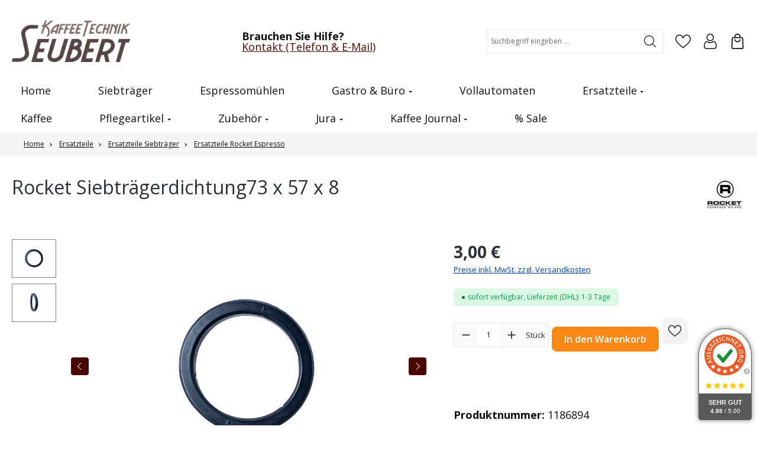

--- FILE ---
content_type: text/html; charset=UTF-8
request_url: https://www.kaffeetechnik-shop.de/rocket-siebtraegerdichtung-73x57x8
body_size: 36594
content:
<!DOCTYPE html>
<html lang="de-DE"
      itemscope="itemscope"
      itemtype="https://schema.org/WebPage">


    
                            
    <head>
                                    <meta charset="utf-8">
            
                            <meta name="viewport"
                      content="width=device-width, initial-scale=1, shrink-to-fit=no">
            
                            <meta name="author"
                      content="">
                <meta name="robots"
                      content="index,follow">
                <meta name="revisit-after"
                      content="15 days">
                <meta name="keywords"
                      content="">
                <meta name="description"
                      content="Rocket Siebträgerdichtung73x57x8 &amp;#10004; große Auswahl &amp;#10004; TOP Preise &amp;#10004; jetzt bestellen! &amp;#10004;">
            
                <meta property="og:type"
          content="product"/>
    <meta property="og:site_name"
          content="Coffeemakers.de"/>
    <meta property="og:url"
          content="https://www.kaffeetechnik-shop.de/rocket-siebtraegerdichtung-73x57x8"/>
    <meta property="og:title"
          content="Rocket Profitec Siebträgerdichtung 73x57x8"/>

    <meta property="og:description"
          content="Rocket Siebträgerdichtung73x57x8 &amp;#10004; große Auswahl &amp;#10004; TOP Preise &amp;#10004; jetzt bestellen! &amp;#10004;"/>
    <meta property="og:image"
          content="https://www.kaffeetechnik-shop.de/media/58/bf/81/1755004776/1186894 Dichtung_23038.jpg?ts=1755004776"/>

            <meta property="product:brand"
              content="ROCKET"/>
    
                    
        <meta property="product:price:amount"
              content="3"/>
    
    <meta property="product:price:currency"
          content="EUR"/>
    <meta property="product:product_link"
          content="https://www.kaffeetechnik-shop.de/rocket-siebtraegerdichtung-73x57x8"/>

    <meta name="twitter:card"
          content="product"/>
    <meta name="twitter:site"
          content="Coffeemakers.de"/>
    <meta name="twitter:title"
          content="Rocket Profitec Siebträgerdichtung 73x57x8"/>
    <meta name="twitter:description"
          content="Rocket Siebträgerdichtung73x57x8 &amp;#10004; große Auswahl &amp;#10004; TOP Preise &amp;#10004; jetzt bestellen! &amp;#10004;"/>
    <meta name="twitter:image"
          content="https://www.kaffeetechnik-shop.de/media/58/bf/81/1755004776/1186894 Dichtung_23038.jpg?ts=1755004776"/>

                            <meta itemprop="copyrightHolder"
                      content="Coffeemakers.de">
                <meta itemprop="copyrightYear"
                      content="">
                <meta itemprop="isFamilyFriendly"
                      content="false">
                <meta itemprop="image"
                      content="https://www.kaffeetechnik-shop.de/media/ce/71/8c/1743082631/logo-neu-kts.png?ts=1743082631">
            
                                            <meta name="theme-color"
                      content="#fff">
                            
                                                
                    <link rel="icon" href="https://www.kaffeetechnik-shop.de/media/30/fd/10/1745485572/favicon_kt.ico?ts=1745485572">
        
                                <link rel="apple-touch-icon"
                  href="https://www.kaffeetechnik-shop.de/media/ce/71/8c/1743082631/logo-neu-kts.png?ts=1743082631">
                    
            
    
    <link rel="canonical" href="https://www.kaffeetechnik-shop.de/rocket-siebtraegerdichtung-73x57x8">

                    <title itemprop="name">
                    Rocket Profitec Siebträgerdichtung 73x57x8            </title>
        
                                                                            <link rel="stylesheet"
                      href="https://www.kaffeetechnik-shop.de/theme/970fb4243b54f31ff82c1a09b743c827/css/all.css?1767000630">
                                    

    <link 
        rel="stylesheet"
        href="https://www.kaffeetechnik-shop.de/bundles/blurelysiumslider/css/swiper.min.css?1765356888">

                    
    <script>
        window.features = JSON.parse('\u007B\u0022V6_5_0_0\u0022\u003Atrue,\u0022v6.5.0.0\u0022\u003Atrue,\u0022V6_6_0_0\u0022\u003Atrue,\u0022v6.6.0.0\u0022\u003Atrue,\u0022V6_7_0_0\u0022\u003Atrue,\u0022v6.7.0.0\u0022\u003Atrue,\u0022V6_8_0_0\u0022\u003Afalse,\u0022v6.8.0.0\u0022\u003Afalse,\u0022DISABLE_VUE_COMPAT\u0022\u003Atrue,\u0022disable.vue.compat\u0022\u003Atrue,\u0022ACCESSIBILITY_TWEAKS\u0022\u003Atrue,\u0022accessibility.tweaks\u0022\u003Atrue,\u0022TELEMETRY_METRICS\u0022\u003Afalse,\u0022telemetry.metrics\u0022\u003Afalse,\u0022FLOW_EXECUTION_AFTER_BUSINESS_PROCESS\u0022\u003Afalse,\u0022flow.execution.after.business.process\u0022\u003Afalse,\u0022PERFORMANCE_TWEAKS\u0022\u003Afalse,\u0022performance.tweaks\u0022\u003Afalse,\u0022CACHE_CONTEXT_HASH_RULES_OPTIMIZATION\u0022\u003Afalse,\u0022cache.context.hash.rules.optimization\u0022\u003Afalse,\u0022CACHE_REWORK\u0022\u003Afalse,\u0022cache.rework\u0022\u003Afalse,\u0022DEFERRED_CART_ERRORS\u0022\u003Afalse,\u0022deferred.cart.errors\u0022\u003Afalse,\u0022PRODUCT_ANALYTICS\u0022\u003Afalse,\u0022product.analytics\u0022\u003Afalse,\u0022REPEATED_PAYMENT_FINALIZE\u0022\u003Afalse,\u0022repeated.payment.finalize\u0022\u003Afalse,\u0022METEOR_TEXT_EDITOR\u0022\u003Afalse,\u0022meteor.text.editor\u0022\u003Afalse\u007D');
    </script>
        
                        <!-- WbmTagManagerAnalytics Head Snippet Start -->
                                    
                <script>
            window.dataLayer = window.dataLayer || [];
            function gtag() { dataLayer.push(arguments); }
            gtag('consent', 'default', {
                'ad_user_data': 'granted',
                'ad_storage': 'granted',
                'ad_personalization': 'granted',
                'analytics_storage': 'granted'
            });
        </script>
            

    

            <script id="wbmTagMangerDefine" type="text/javascript">
            let gtmIsTrackingProductClicks = Boolean(),
                gtmIsTrackingAddToWishlistClicks = Boolean(),
                maxDatalayerLimitBeforeSplit = Number(7),
                gtmContainerId = 'GTM-MW3B6BK4',
                hasSWConsentSupport = Boolean(1);
            window.wbmScriptIsSet = false;
            window.dataLayer = window.dataLayer || [];
            window.dataLayer.push({"event":"user","id":null});
        </script>

        <script id="wbmTagMangerDataLayer" type="text/javascript">
            window.dataLayer.push({ ecommerce: null });
            window.dataLayer.push({"ecommerce":{"value":3,"items":[{"item_category":"Ersatzteile Rocket Espresso","price":3,"item_brand":"ROCKET","item_id":"1186894","item_name":"Rocket Siebtr\u00e4gerdichtung73 x 57 x 8","item_variant":""}],"currency":"EUR"},"google_tag_params":{"ecomm_prodid":1186894,"ecomm_pagetype":"product"}});

            
                

                    </script>    
                        <script id="wbmTagManger" type="text/javascript" >
                function getCookie(name) {
                    var cookieMatch = document.cookie.match(name + '=(.*?)(;|$)');
                    return cookieMatch && decodeURI(cookieMatch[1]);
                }

                let gtmCookieSet = getCookie('wbm-tagmanager-enabled');
                
                let googleTag = function(w,d,s,l,i){w[l]=w[l]||[];w[l].push({'gtm.start':new Date().getTime(),event:'gtm.js'});var f=d.getElementsByTagName(s)[0],j=d.createElement(s),dl=l!='dataLayer'?'&l='+l:'';j.async=true;j.src='https://www.googletagmanager.com/gtm.js?id='+i+dl+'';f.parentNode.insertBefore(j,f);};
                

                if (hasSWConsentSupport && gtmCookieSet === null) {
                    window.wbmGoogleTagmanagerId = gtmContainerId;
                    window.wbmScriptIsSet = false;
                    window.googleTag = googleTag;
                } else {
                    window.wbmScriptIsSet = true;
                    googleTag(window, document, 'script', 'dataLayer', gtmContainerId);
                    googleTag = null;

                    window.dataLayer = window.dataLayer || [];
                    function gtag() { dataLayer.push(arguments); }

                    if (hasSWConsentSupport) {
                        (() => {
                            const analyticsStorageEnabled = document.cookie.split(';').some((item) => item.trim().includes('google-analytics-enabled=1'));
                            const adsEnabled = document.cookie.split(';').some((item) => item.trim().includes('google-ads-enabled=1'));

                            gtag('consent', 'update', {
                                'ad_storage': adsEnabled ? 'granted' : 'granted',
                                'ad_user_data': adsEnabled ? 'granted' : 'granted',
                                'ad_personalization': adsEnabled ? 'granted' : 'granted',
                                'analytics_storage': analyticsStorageEnabled ? 'granted' : 'granted'
                            });
                        })();
                    }
                }

                
            </script><!-- WbmTagManagerAnalytics Head Snippet End -->
            
            <link rel="stylesheet" href="/master.css">
    
                            
            
                
                                    <script>
                    window.useDefaultCookieConsent = true;
                </script>
                    
                                <script>
                window.activeNavigationId = '0195d805f1d9734699ffcb744751314d';
                window.activeRoute = 'frontend.detail.page';
                window.activeRouteParameters = '\u007B\u0022_httpCache\u0022\u003Atrue,\u0022productId\u0022\u003A\u00220196a7185965707c83bcb43fbbdee70e\u0022\u007D';
                window.router = {
                    'frontend.cart.offcanvas': '/checkout/offcanvas',
                    'frontend.cookie.offcanvas': '/cookie/offcanvas',
                    'frontend.cookie.groups': '/cookie/groups',
                    'frontend.checkout.finish.page': '/checkout/finish',
                    'frontend.checkout.info': '/widgets/checkout/info',
                    'frontend.menu.offcanvas': '/widgets/menu/offcanvas',
                    'frontend.cms.page': '/widgets/cms',
                    'frontend.cms.navigation.page': '/widgets/cms/navigation',
                    'frontend.country.country-data': '/country/country-state-data',
                    'frontend.app-system.generate-token': '/app-system/Placeholder/generate-token',
                    'frontend.gateway.context': '/gateway/context',
                    'frontend.cookie.consent.offcanvas': '/cookie/consent-offcanvas',
                    'frontend.account.login.page': '/account/login',
                    };
                window.salesChannelId = '0195d7ad66ff783f91d839938b1279f3';
            </script>
        
                                <script>
                
                window.breakpoints = JSON.parse('\u007B\u0022xs\u0022\u003A0,\u0022sm\u0022\u003A576,\u0022md\u0022\u003A768,\u0022lg\u0022\u003A992,\u0022xl\u0022\u003A1200,\u0022xxl\u0022\u003A1400\u007D');
            </script>
        
                                    <script>
                    window.customerLoggedInState = 0;

                    window.wishlistEnabled = 1;
                </script>
                    
                    <script src="https://www.kaffeetechnik-shop.de/bundles/netzkollektivjquery/jquery-3.5.1.slim.min.js?1743060812"></script>

                        
    <script>
        window.validationMessages = JSON.parse('\u007B\u0022required\u0022\u003A\u0022Die\u0020Eingabe\u0020darf\u0020nicht\u0020leer\u0020sein.\u0022,\u0022email\u0022\u003A\u0022Ung\\u00fcltige\u0020E\u002DMail\u002DAdresse.\u0020Die\u0020E\u002DMail\u0020ben\\u00f6tigt\u0020das\u0020Format\u0020\\\u0022nutzer\u0040beispiel.de\\\u0022.\u0022,\u0022confirmation\u0022\u003A\u0022Ihre\u0020Eingaben\u0020sind\u0020nicht\u0020identisch.\u0022,\u0022minLength\u0022\u003A\u0022Die\u0020Eingabe\u0020ist\u0020zu\u0020kurz.\u0022,\u0022grecaptcha\u0022\u003A\u0022Bitte\u0020akzeptieren\u0020Sie\u0020die\u0020technisch\u0020erforderlichen\u0020Cookies,\u0020um\u0020die\u0020reCAPTCHA\u002D\\u00dcberpr\\u00fcfung\u0020zu\u0020erm\\u00f6glichen.\u0022\u007D');
    </script>
        
            
                                                        <script>
                        window.themeJsPublicPath = 'https://www.kaffeetechnik-shop.de/theme/970fb4243b54f31ff82c1a09b743c827/js/';
                    </script>
                                            <script type="text/javascript" src="https://www.kaffeetechnik-shop.de/theme/970fb4243b54f31ff82c1a09b743c827/js/storefront/storefront.js?1767000630" defer></script>
                                            <script type="text/javascript" src="https://www.kaffeetechnik-shop.de/theme/970fb4243b54f31ff82c1a09b743c827/js/swag-pay-pal/swag-pay-pal.js?1767000630" defer></script>
                                            <script type="text/javascript" src="https://www.kaffeetechnik-shop.de/theme/970fb4243b54f31ff82c1a09b743c827/js/blur-elysium-slider/blur-elysium-slider.js?1767000630" defer></script>
                                            <script type="text/javascript" src="https://www.kaffeetechnik-shop.de/theme/970fb4243b54f31ff82c1a09b743c827/js/newsletter-sendinblue/newsletter-sendinblue.js?1767000630" defer></script>
                                            <script type="text/javascript" src="https://www.kaffeetechnik-shop.de/theme/970fb4243b54f31ff82c1a09b743c827/js/swag-amazon-pay/swag-amazon-pay.js?1767000630" defer></script>
                                            <script type="text/javascript" src="https://www.kaffeetechnik-shop.de/theme/970fb4243b54f31ff82c1a09b743c827/js/web-la--categorie-quick-filter/web-la--categorie-quick-filter.js?1767000630" defer></script>
                                            <script type="text/javascript" src="https://www.kaffeetechnik-shop.de/theme/970fb4243b54f31ff82c1a09b743c827/js/dvsn-set-configurator/dvsn-set-configurator.js?1767000630" defer></script>
                                            <script type="text/javascript" src="https://www.kaffeetechnik-shop.de/theme/970fb4243b54f31ff82c1a09b743c827/js/acris-search-c-s/acris-search-c-s.js?1767000630" defer></script>
                                            <script type="text/javascript" src="https://www.kaffeetechnik-shop.de/theme/970fb4243b54f31ff82c1a09b743c827/js/wbm-tag-manager-analytics/wbm-tag-manager-analytics.js?1767000630" defer></script>
                                            <script type="text/javascript" src="https://www.kaffeetechnik-shop.de/theme/970fb4243b54f31ff82c1a09b743c827/js/zeobv-prepared-cart/zeobv-prepared-cart.js?1767000630" defer></script>
                                            <script type="text/javascript" src="https://www.kaffeetechnik-shop.de/theme/970fb4243b54f31ff82c1a09b743c827/js/ssik-metro-light/ssik-metro-light.js?1767000630" defer></script>
                                                        

    
    

    
        
        
        
        
    
        
    <script>
        window.mollie_javascript_use_shopware = '0'
    </script>

    



            

                    <div
                class="auorgDynamicSeal"
                auorg-data-type="rounded"
                auorg-data-position="left"
                auorg-data-margin-bottom="0"
                auorg-data-margin-horizontal="0"
                auorg-data-background-color="#ffffff"
                auorg-data-panel-background-color="#4e4d4d"
                auorg-data-panel-text-color="#ffffff">
        </div>
        <script src="https://siegel.ausgezeichnet.org/widgets/503210350cf26ac34a87f944/dynamic-seal.js?lang=de_DE"></script>
                </head>

    
    
            <body class="is-ctl-product is-act-index is-active-route-frontend-detail-page ssik-base v6.70.1 is-ssik-header-shopware ssik-product-card-metro is-footer-logo is-ssik-counter is-ssik-account is-brand is-ssik-cart-layout product-image-cover product-image-center">

            
                
    
    
            <div id="page-top" class="skip-to-content bg-primary-subtle text-primary-emphasis overflow-hidden" tabindex="-1">
            <div class="container skip-to-content-container d-flex justify-content-center visually-hidden-focusable">
                                                                                        <a href="#content-main" class="skip-to-content-link d-inline-flex text-decoration-underline m-1 p-2 fw-bold gap-2">
                                Zum Hauptinhalt springen
                            </a>
                                            
                                                                        <a href="#header-main-search-input" class="skip-to-content-link d-inline-flex text-decoration-underline m-1 p-2 fw-bold gap-2 d-none d-sm-block">
                                Zur Suche springen
                            </a>
                                            
                                                                        <a href="#main-navigation-menu" class="skip-to-content-link d-inline-flex text-decoration-underline m-1 p-2 fw-bold gap-2 d-none d-lg-block">
                                Zur Hauptnavigation springen
                            </a>
                                                                        </div>
        </div>
        
                                            <noscript>
                <iframe src="https://www.googletagmanager.com/ns.html?id=GTM-MW3B6BK4"
                        height="0"
                        width="0"
                        style="display:none;visibility:hidden"
                        title="Google Tagmanager">

                </iframe>
            </noscript>
            
                <noscript class="noscript-main">
                
    <div role="alert"
         aria-live="polite"
         class="alert alert-info d-flex align-items-center">

                                                                        
                                                    <span class="icon icon-info" aria-hidden="true">
                                        <svg xmlns="http://www.w3.org/2000/svg" xmlns:xlink="http://www.w3.org/1999/xlink" width="24" height="24" viewBox="0 0 24 24"><defs><path d="M12 7c.5523 0 1 .4477 1 1s-.4477 1-1 1-1-.4477-1-1 .4477-1 1-1zm1 9c0 .5523-.4477 1-1 1s-1-.4477-1-1v-5c0-.5523.4477-1 1-1s1 .4477 1 1v5zm11-4c0 6.6274-5.3726 12-12 12S0 18.6274 0 12 5.3726 0 12 0s12 5.3726 12 12zM12 2C6.4772 2 2 6.4772 2 12s4.4772 10 10 10 10-4.4772 10-10S17.5228 2 12 2z" id="icons-default-info" /></defs><use xlink:href="#icons-default-info" fill="#758CA3" fill-rule="evenodd" /></svg>
                    </span>                                                    
                                    
                    <div class="alert-content-container">
                                                    
                                                            Um unseren Shop in vollem Umfang nutzen zu können, empfehlen wir Ihnen Javascript in Ihrem Browser zu aktivieren.
                                    
                                                                </div>
            </div>
            </noscript>
        

                                    
        
        
           
    
        <header class="header-main">
                            <div class="container">
                            <div class="ssik-top-bar-container">
        <div class="container">
                        <div class="ssik-top-bar ">
        <div class="ssik-top-bar-info dropdown">
                    </div>
                    <div class="top-bar d-none d-lg-block">
        
                        </div>

    </div>
    
        </div>
    </div>

        <div class="container ssik-header-container ">
                <div class="row align-items-center header-row">
                                        <div class="col-12 col-lg-auto header-logo-col pb-sm-2 my-3 m-lg-0">
                        <div class="header-logo-main text-center">
                    <a class="header-logo-main-link"
               href="/"
               title="Zur Startseite gehen">
                                    <picture class="header-logo-picture d-block m-auto">
                                                                            
                                                                            
                                                                                    <img src="https://www.kaffeetechnik-shop.de/media/ce/71/8c/1743082631/logo-neu-kts.png?ts=1743082631"
                                     alt="Zur Startseite gehen"
                                     class="img-fluid header-logo-main-img">
                                                                        </picture>
                            </a>
            </div>
                </div>
            

                                        <div class="header-info-col">
        <div class="header-after-logo"> 
           
            <div class="header-after-logo-content">
                <div class="header-after-logo-head">
                    Brauchen Sie Hilfe?
                </div>
                <div class="header-after-logo-text">
                    <a href="/Kontakt/">Kontakt (Telefon &amp; E-Mail)</a>
                </div>
            </div>
        </div>
    </div>  
                    
            
                                        <div class="col-12 order-2 col-sm order-sm-1 header-search-col">
                    <div class="row">
                        <div class="col-sm-auto d-none d-sm-block d-lg-none">
                                                                                    <div class="nav-main-toggle">
                                                                            <button
                                            class="btn nav-main-toggle-btn header-actions-btn"
                                            type="button"
                                            data-off-canvas-menu="true"
                                            aria-label="Menü"
                                        >
                                                                                            <span class="icon icon-stack" aria-hidden="true">
                                        <svg xmlns="http://www.w3.org/2000/svg" xmlns:xlink="http://www.w3.org/1999/xlink" width="24" height="24" viewBox="0 0 24 24"><defs><path d="M3 13c-.5523 0-1-.4477-1-1s.4477-1 1-1h18c.5523 0 1 .4477 1 1s-.4477 1-1 1H3zm0-7c-.5523 0-1-.4477-1-1s.4477-1 1-1h18c.5523 0 1 .4477 1 1s-.4477 1-1 1H3zm0 14c-.5523 0-1-.4477-1-1s.4477-1 1-1h18c.5523 0 1 .4477 1 1s-.4477 1-1 1H3z" id="icons-default-stack" /></defs><use xlink:href="#icons-default-stack" fill="#758CA3" fill-rule="evenodd" /></svg>
                    </span>                                                                                    </button>
                                                                    </div>
                            
                                            </div>
                        <div class="col">
                            
    <div class="collapse"
         id="searchCollapse">
        <div class="header-search my-2 m-sm-auto">
                            <form action="/search"
                      method="get"
                      data-search-widget="true"
                      data-search-widget-options="{&quot;searchWidgetMinChars&quot;:2}"
                      data-url="/suggest?search="
                      class="header-search-form js-search-form">
                                                    <div class="input-group">
                                <label class="sr-only" for="header-main-search-input">Suchbegriff eingeben ...</label>
                                    <input
                                    type="search"
                                    id="header-main-search-input"
                                    name="search"
                                    class="form-control header-search-input"
                                    autocomplete="off"
                                    autocapitalize="off"
                                    placeholder="Suchbegriff eingeben ..."
                                    aria-label="Suchbegriff eingeben ..."
                                    role="combobox"
                                    aria-autocomplete="list"
                                    aria-controls="search-suggest-listbox"
                                    aria-expanded="false"
                                    aria-describedby="search-suggest-result-info"
                                    value="">
                            

                                <button type="submit"
            class="btn header-search-btn"
            aria-label="Suchen">
        <span class="header-search-icon">
            <span class="icon icon-icon-search icon-ssik" aria-hidden="true">
                                        <svg width="20" height="20" viewBox="0 0 20 20" xmlns="http://www.w3.org/2000/svg">
<g id="icon-search">
<g id="Group">
<path id="Vector" d="M19.8248 18.98L14.9645 14.1197C16.2683 12.6208 17.0576 10.6652 17.0576 8.52772C17.0576 3.82262 13.2306 0 8.52991 0C3.82481 0 0.00219727 3.82705 0.00219727 8.52772C0.00219727 13.2284 3.82925 17.0554 8.52991 17.0554C10.6674 17.0554 12.623 16.2661 14.1219 14.9623L18.9822 19.8226C19.0975 19.9379 19.2527 20 19.4035 20C19.5543 20 19.7095 19.9423 19.8248 19.8226C20.0554 19.592 20.0554 19.2106 19.8248 18.98ZM1.1951 8.52772C1.1951 4.48337 4.48557 1.19734 8.52548 1.19734C12.5698 1.19734 15.8559 4.4878 15.8559 8.52772C15.8559 12.5676 12.5698 15.8625 8.52548 15.8625C4.48557 15.8625 1.1951 12.5721 1.1951 8.52772Z" fill="black"/>
</g>
</g>
</svg>

                    </span>        </span>
    </button>

                                                            <button class="btn header-close-btn js-search-close-btn d-none"
                                        type="button"
                                        aria-label="Die Dropdown-Suche schließen">
                                    <span class="header-close-icon">
                                        <span class="icon icon-x" aria-hidden="true">
                                        <svg xmlns="http://www.w3.org/2000/svg" xmlns:xlink="http://www.w3.org/1999/xlink" width="24" height="24" viewBox="0 0 24 24"><defs><path d="m10.5858 12-7.293-7.2929c-.3904-.3905-.3904-1.0237 0-1.4142.3906-.3905 1.0238-.3905 1.4143 0L12 10.5858l7.2929-7.293c.3905-.3904 1.0237-.3904 1.4142 0 .3905.3906.3905 1.0238 0 1.4143L13.4142 12l7.293 7.2929c.3904.3905.3904 1.0237 0 1.4142-.3906.3905-1.0238.3905-1.4143 0L12 13.4142l-7.2929 7.293c-.3905.3904-1.0237.3904-1.4142 0-.3905-.3906-.3905-1.0238 0-1.4143L10.5858 12z" id="icons-default-x" /></defs><use xlink:href="#icons-default-x" fill="#758CA3" fill-rule="evenodd" /></svg>
                    </span>                                    </span>
                                </button>
                                                    </div>
                    
                </form>
                    </div>
    </div>
                        </div>
                    </div>
                </div>
            
    
                            <div class="col-12 order-1 col-sm-auto order-sm-2 header-actions-col">
                    <div class="row g-0">
                                                    <div class="col d-sm-none">
                                <div class="menu-button">
                                                                            <button
                                            class="btn nav-main-toggle-btn header-actions-btn"
                                            type="button"
                                            data-off-canvas-menu="true"
                                            aria-label="Menü"
                                        >
                                                                                            <span class="icon icon-stack" aria-hidden="true">
                                        <svg xmlns="http://www.w3.org/2000/svg" xmlns:xlink="http://www.w3.org/1999/xlink" width="24" height="24" viewBox="0 0 24 24"><use xlink:href="#icons-default-stack" fill="#758CA3" fill-rule="evenodd" /></svg>
                    </span>                                                                                    </button>
                                                                    </div>
                            </div>
                        
                                                    <div class="col-auto d-sm-none">
                                <div class="search-toggle">
                                    <button class="btn header-actions-btn search-toggle-btn js-search-toggle-btn collapsed"
                                            type="button"
                                            data-bs-toggle="collapse"
                                            data-bs-target="#searchCollapse"
                                            aria-expanded="false"
                                            aria-controls="searchCollapse"
                                            aria-label="Suchen">
                                        <span class="icon icon-search" aria-hidden="true">
                                        <svg xmlns="http://www.w3.org/2000/svg" xmlns:xlink="http://www.w3.org/1999/xlink" width="24" height="24" viewBox="0 0 24 24"><defs><path d="M10.0944 16.3199 4.707 21.707c-.3905.3905-1.0237.3905-1.4142 0-.3905-.3905-.3905-1.0237 0-1.4142L8.68 14.9056C7.6271 13.551 7 11.8487 7 10c0-4.4183 3.5817-8 8-8s8 3.5817 8 8-3.5817 8-8 8c-1.8487 0-3.551-.627-4.9056-1.6801zM15 16c3.3137 0 6-2.6863 6-6s-2.6863-6-6-6-6 2.6863-6 6 2.6863 6 6 6z" id="icons-default-search" /></defs><use xlink:href="#icons-default-search" fill="#758CA3" fill-rule="evenodd" /></svg>
                    </span>                                    </button>
                                </div>
                            </div>
                        
                                                                                    <div class="col-auto">
                                    <div class="header-wishlist">
                                        <a class="btn header-wishlist-btn header-actions-btn"
                                           href="/wishlist"
                                           title="Merkzettel"
                                           aria-labelledby="wishlist-basket-live-area"
                                        >
                                                            <span class="header-wishlist-icon">
            <span class="icon icon-icon-heart icon-ssik md" aria-hidden="true">
                                        <svg width="542" height="479" viewBox="0 0 542 479" fill="none" xmlns="http://www.w3.org/2000/svg">
<path d="M502.455 47.0376C475.723 16.7046 438.637 0 398.031 0C340.922 0 304.766 34.1079 284.492 62.7217C279.232 70.1467 274.757 77.5917 271 84.5975C267.243 77.5917 262.769 70.1467 257.508 62.7217C237.234 34.1079 201.078 0 143.969 0C103.363 0 66.2775 16.7057 39.5438 47.0386C14.0444 75.9742 0 114.727 0 156.158C0 201.258 17.6076 243.204 55.4121 288.165C89.1992 328.349 137.807 369.77 194.093 417.734C215.067 435.607 236.757 454.09 259.848 474.293L260.541 474.901C263.535 477.522 267.267 478.832 271 478.832C274.733 478.832 278.465 477.521 281.459 474.901L282.152 474.293C305.243 454.09 326.933 435.608 347.91 417.732C404.193 369.771 452.801 328.35 486.588 288.165C524.392 243.203 542 201.258 542 156.158C542 114.727 527.956 75.9742 502.455 47.0376ZM327.31 393.562C309.229 408.969 290.621 424.825 271 441.882C251.38 424.827 232.771 408.97 214.687 393.56C104.531 299.691 31.7578 237.678 31.7578 156.158C31.7578 122.463 42.9842 91.1672 63.3695 68.0358C83.9888 44.642 112.612 31.7578 143.969 31.7578C187.508 31.7578 215.652 58.5805 231.595 81.0819C245.895 101.263 253.357 121.607 255.902 129.416C258.031 135.953 264.125 140.377 271 140.377C277.875 140.377 283.969 135.953 286.098 129.416C288.643 121.607 296.105 101.263 310.405 81.0809C326.348 58.5805 354.492 31.7578 398.031 31.7578C429.388 31.7578 458.011 44.642 478.629 68.0358C499.016 91.1672 510.242 122.463 510.242 156.158C510.242 237.678 437.469 299.691 327.31 393.562Z" fill="black"/>
</svg>

                    </span>        </span>
                <span class="badge -primary header-wishlist-badge"
          id="wishlist-basket"
          data-wishlist-storage="true"
          data-wishlist-storage-options="{&quot;listPath&quot;:&quot;\/wishlist\/list&quot;,&quot;mergePath&quot;:&quot;\/wishlist\/merge&quot;,&quot;pageletPath&quot;:&quot;\/wishlist\/merge\/pagelet&quot;}"
          data-wishlist-widget="true"
          data-wishlist-widget-options="{&quot;showCounter&quot;:true}"
    ></span>
                                        </a>
                                    </div>
                                </div>
                                                    
                        
    
                                <div class="col-auto">
                                <div class="account-menu">
                                        <div class="dropdown">
            <button class="btn account-menu-btn header-actions-btn "
            type="button"
            id="accountWidget"
             
                                                    data-account-menu="true"
                                data-bs-toggle="dropdown"
                        aria-haspopup="true"
            aria-expanded="false"
            aria-label="Ihr Konto"
            title="Ihr Konto">
                    <span class="icon icon-icon-user icon-ssik md" aria-hidden="true">
                                        <svg width="482" height="482" viewBox="0 0 482 482" fill="none" xmlns="http://www.w3.org/2000/svg">
<path d="M237.565 232.181C269.463 232.181 297.08 220.741 319.651 198.169C342.216 175.601 353.66 147.988 353.66 116.087C353.66 84.1969 342.219 56.5799 319.648 34.0046C297.076 11.4403 269.459 0 237.565 0C205.664 0 178.051 11.4403 155.483 34.0082C132.915 56.5762 121.471 84.1932 121.471 116.087C121.471 147.988 132.915 175.605 155.483 198.173C178.058 220.737 205.675 232.181 237.565 232.181V232.181ZM175.458 53.98C192.775 36.6633 213.089 28.2458 237.565 28.2458C262.038 28.2458 282.356 36.6633 299.676 53.98C316.993 71.3004 325.414 91.6178 325.414 116.087C325.414 140.563 316.993 160.877 299.676 178.198C282.356 195.518 262.038 203.935 237.565 203.935C213.096 203.935 192.782 195.514 175.458 178.198C158.138 160.881 149.717 140.563 149.717 116.087C149.717 91.6178 158.138 71.3004 175.458 53.98Z" fill="black"/>
<path d="M440.699 370.634C440.049 361.242 438.732 350.997 436.794 340.178C434.838 329.278 432.319 318.974 429.303 309.557C426.185 299.823 421.952 290.21 416.712 280.998C411.281 271.437 404.897 263.111 397.733 256.261C390.242 249.093 381.071 243.331 370.465 239.128C359.897 234.947 348.184 232.828 335.655 232.828C330.735 232.828 325.977 234.847 316.787 240.83C311.131 244.519 304.516 248.784 297.131 253.503C290.817 257.526 282.264 261.295 271.699 264.707C261.391 268.043 250.925 269.734 240.592 269.734C230.266 269.734 219.8 268.043 209.485 264.707C198.931 261.299 190.374 257.529 184.071 253.506C176.756 248.832 170.137 244.567 164.397 240.827C155.214 234.844 150.456 232.825 145.536 232.825C133.003 232.825 121.294 234.947 110.729 239.131C100.131 243.327 90.956 249.09 83.4579 256.264C76.2944 263.119 69.9104 271.441 64.4827 280.998C59.2498 290.21 55.0134 299.819 51.895 309.56C48.8833 318.978 46.3643 329.278 44.4079 340.178C42.4662 350.982 41.1534 361.231 40.5025 370.645C39.8627 379.849 39.5391 389.429 39.5391 399.108C39.5391 424.268 47.5373 444.637 63.3096 459.659C78.8869 474.482 99.4949 481.999 124.563 481.999H356.65C381.711 481.999 402.319 474.482 417.9 459.659C433.676 444.648 441.674 424.272 441.674 399.104C441.67 389.392 441.343 379.813 440.699 370.634V370.634ZM398.424 439.195C388.132 448.991 374.466 453.753 356.646 453.753H124.563C106.739 453.753 93.0742 448.991 82.7849 439.198C72.6905 429.589 67.7849 416.472 67.7849 399.108C67.7849 390.076 68.0828 381.158 68.6785 372.598C69.2596 364.198 70.4473 354.972 72.2088 345.168C73.9482 335.486 76.162 326.399 78.795 318.173C81.3213 310.285 84.767 302.474 89.0401 294.95C93.1183 287.779 97.8106 281.627 102.988 276.67C107.831 272.033 113.936 268.238 121.129 265.391C127.781 262.758 135.257 261.317 143.373 261.1C144.362 261.626 146.124 262.63 148.978 264.49C154.784 268.274 161.477 272.592 168.876 277.317C177.216 282.635 187.961 287.437 200.799 291.582C213.924 295.825 227.309 297.98 240.595 297.98C253.882 297.98 267.271 295.825 280.388 291.585C293.237 287.434 303.979 282.635 312.33 277.31C319.902 272.47 326.407 268.278 332.213 264.49C335.067 262.633 336.829 261.626 337.818 261.1C345.937 261.317 353.413 262.758 360.07 265.391C367.259 268.238 373.363 272.036 378.206 276.67C383.384 281.623 388.076 287.776 392.155 294.954C396.431 302.474 399.881 310.288 402.403 318.169C405.04 326.406 407.257 335.489 408.993 345.164C410.751 354.987 411.942 364.217 412.523 372.601V372.609C413.123 381.136 413.424 390.05 413.428 399.108C413.424 416.476 408.519 429.589 398.424 439.195V439.195Z" fill="black"/>
</svg>

                    </span>            </button>

                                <div class="dropdown-menu dropdown-menu-end account-menu-dropdown js-account-menu-dropdown"
                 aria-labelledby="accountWidget">
                

        
            <div class="offcanvas-header">
                            <button class="btn btn-secondary offcanvas-close js-offcanvas-close">
                                            <span class="icon icon-x icon-sm" aria-hidden="true">
                                        <svg xmlns="http://www.w3.org/2000/svg" xmlns:xlink="http://www.w3.org/1999/xlink" width="24" height="24" viewBox="0 0 24 24"><use xlink:href="#icons-default-x" fill="#758CA3" fill-rule="evenodd" /></svg>
                    </span>                    
                                            Menü schließen
                                    </button>
                    </div>
    
            <div class="offcanvas-body">
                <div class="account-menu">
                                    <div class="dropdown-header account-menu-header">
                    Ihr Konto
                </div>
                    
                                    <div class="account-menu-login">
                                            <a href="/account/login"
                           title="Anmelden"
                           class="btn btn-primary account-menu-login-button">
                            Anmelden
                        </a>
                    
                                            <div class="account-menu-register">
                            oder
                            <a href="/account/login"
                               title="Registrieren">
                                registrieren
                            </a>
                        </div>
                                    </div>
                    
                    <div class="account-menu-links">
                    <div class="header-account-menu">
        <div class="card account-menu-inner">
                                        
                                                <nav class="list-group list-group-flush account-aside-list-group">
                        
                                                                <a href="/account"
                                   title="Übersicht"
                                   class="list-group-item list-group-item-action account-aside-item"
                                   >
                                    Übersicht
                                </a>
                            
                                                            <a href="/account/profile"
                                   title="Persönliches Profil"
                                   class="list-group-item list-group-item-action account-aside-item"
                                   >
                                    Persönliches Profil
                                </a>
                            
                                                                                                                            <a href="/account/address"
                                   title="Adressen"
                                   class="list-group-item list-group-item-action account-aside-item"
                                   >
                                    Adressen
                                </a>
                            
                                                            <a href="/account/order"
                                   title="Bestellungen"
                                   class="list-group-item list-group-item-action account-aside-item"
                                   >
                                    Bestellungen
                                </a>
                                                    

    
                    </nav>
                            
                                                </div>
    </div>
            </div>
            </div>
        </div>
                </div>
        
        </div>
                                </div>
                            </div>
                        

                                                    <div class="col-auto">
                                <div
                                    class="header-cart"
                                    data-off-canvas-cart="true"
                                >
                                    <a
                                        class="btn header-cart-btn header-actions-btn"
                                        href="/checkout/cart"
                                        data-cart-widget="true"
                                        title="Warenkorb"
                                        aria-labelledby="cart-widget-aria-label"
                                        aria-haspopup="true"
                                    >
                                            <div class="header-cart-btn-wrapper">
        <span class="header-cart-icon">
            <span class="icon icon-icon-basket icon-ssik md" aria-hidden="true">
                                        <svg width="381" height="480" viewBox="0 0 381 480" fill="none" xmlns="http://www.w3.org/2000/svg">
<path d="M190.46 269.12C168.257 269.147 146.731 261.476 129.548 247.414C112.365 233.353 100.587 213.77 96.2202 192C95.8722 189.707 96.0269 187.366 96.6735 185.138C97.3202 182.911 98.4434 180.85 99.9654 179.1C101.487 177.35 103.372 175.952 105.488 175.002C107.604 174.052 109.901 173.574 112.22 173.6C116.032 173.545 119.738 174.852 122.672 177.287C125.605 179.721 127.573 183.123 128.22 186.88C131.234 201.263 139.105 214.17 150.511 223.435C161.918 232.699 176.165 237.756 190.86 237.756C205.555 237.756 219.803 232.699 231.209 223.435C242.616 214.17 250.487 201.263 253.5 186.88C254.148 183.123 256.116 179.721 259.049 177.287C261.982 174.852 265.689 173.545 269.5 173.6C271.82 173.574 274.117 174.052 276.233 175.002C278.349 175.952 280.233 177.35 281.755 179.1C283.277 180.85 284.4 182.911 285.047 185.138C285.694 187.366 285.848 189.707 285.5 192C281.107 213.905 269.212 233.592 251.864 247.67C234.516 261.747 212.801 269.333 190.46 269.12V269.12Z" fill="black"/>
<path d="M332.86 480H48.06C41.5495 480.008 35.1053 478.692 29.1195 476.131C23.1337 473.57 17.7315 469.818 13.2414 465.104C8.75132 460.389 5.26729 454.81 3.00125 448.707C0.735205 442.603 -0.265493 436.103 0.060042 429.6L13.02 153.76C13.5564 141.394 18.8494 129.712 27.7936 121.156C36.7379 112.599 48.642 107.828 61.02 107.84H319.9C332.278 107.828 344.182 112.599 353.126 121.156C362.071 129.712 367.364 141.394 367.9 153.76L380.86 429.6C381.186 436.103 380.185 442.603 377.919 448.707C375.653 454.81 372.169 460.389 367.679 465.104C363.189 469.818 357.786 473.57 351.801 476.131C345.815 478.692 339.371 480.008 332.86 480V480ZM61.02 140C56.7766 140 52.7069 141.686 49.7063 144.686C46.7058 147.687 45.02 151.757 45.02 156L32.06 431.2C31.9515 433.368 32.2851 435.534 33.0404 437.569C33.7958 439.604 34.9571 441.463 36.4538 443.035C37.9505 444.606 39.7513 445.857 41.7465 446.71C43.7418 447.564 45.8898 448.003 48.06 448H332.86C335.03 448.003 337.178 447.564 339.174 446.71C341.169 445.857 342.97 444.606 344.466 443.035C345.963 441.463 347.124 439.604 347.88 437.569C348.635 435.534 348.969 433.368 348.86 431.2L335.9 155.36C335.9 151.117 334.214 147.047 331.214 144.046C328.213 141.046 324.144 139.36 319.9 139.36L61.02 140Z" fill="black"/>
<path d="M286.46 124H254.46V96C254.46 79.0261 247.717 62.7475 235.715 50.7452C223.712 38.7428 207.434 32 190.46 32C173.486 32 157.207 38.7428 145.205 50.7452C133.203 62.7475 126.46 79.0261 126.46 96V124H94.46V96C94.46 70.5392 104.574 46.1212 122.578 28.1177C140.581 10.1143 164.999 0 190.46 0C215.921 0 240.339 10.1143 258.342 28.1177C276.346 46.1212 286.46 70.5392 286.46 96V124Z" fill="black"/>
</svg>

                    </span>        </span>
                <span class="header-cart-total">
            0,00 €*
        </span>
    </div>
                                    </a>
                                </div>
                            </div>
                                            </div>
                </div>
                    </div>
    
    </div>
                </div>
                    </header>
    

                        <div class="nav-main">
                                <div class="container">
        
                    <nav class="navbar navbar-expand-lg main-navigation-menu"
                 id="main-navigation-menu"
                 itemscope="itemscope"
                 itemtype="https://schema.org/SiteNavigationElement"
                 data-navbar="true"
                 data-navbar-options="{&quot;pathIdList&quot;:[&quot;0195d7ac7d84765c8bc2c70d70007400&quot;,&quot;0195d7bc3d77702db8a4b3a4bf3a9bb4&quot;]}"
                 aria-label="Hauptnavigation"
            >
                <div class="collapse navbar-collapse" id="main_nav">
                    <ul class="navbar-nav main-navigation-menu-list flex-wrap">
                        
                                                                                    <li class="nav-item nav-item-0195d7ab35627be8aefab0a1246a9fd6">
                                    <a class="nav-link main-navigation-link home-link root nav-item-0195d7ab35627be8aefab0a1246a9fd6-link"
                                       href="/"
                                       itemprop="url"
                                       title="Home">
                                        <span itemprop="name" class="main-navigation-link-text">Home</span>
                                    </a>
                                </li>
                                                    
                                                                                                                                                                                                                    
                                                                                                            <li class="nav-item nav-item-0195d7abd5f3741a98a9dc81de4f3ccc dropdown position-static">
                                                                                            <a class="nav-link nav-item-0195d7abd5f3741a98a9dc81de4f3ccc-link root main-navigation-link p-2 no-dropdown"
                                                   href="https://www.kaffeetechnik-shop.de/Siebtraeger/"
                                                                                                                                                         itemprop="url"
                                                   title="Siebträger"
                                                >
                                                                                                            <span itemprop="name" class="main-navigation-link-text">Siebträger</span>
                                                                                                    </a>
                                            
                                                                                    </li>
                                                                                                                                                                                                                                                                
                                                                                                            <li class="nav-item nav-item-0195d7ac34e579428cc1f039080ee9e1 dropdown position-static">
                                                                                            <a class="nav-link nav-item-0195d7ac34e579428cc1f039080ee9e1-link root main-navigation-link p-2 no-dropdown"
                                                   href="https://www.kaffeetechnik-shop.de/Espressomuehlen/"
                                                                                                                                                         itemprop="url"
                                                   title="Espressomühlen"
                                                >
                                                                                                            <span itemprop="name" class="main-navigation-link-text">Espressomühlen</span>
                                                                                                    </a>
                                            
                                                                                    </li>
                                                                                                                                                                                                                                                                
                                                                                                            <li class="nav-item nav-item-0195d7ac4b017e318a12bf08dce3b949 dropdown position-static">
                                                                                            <a class="nav-link nav-item-0195d7ac4b017e318a12bf08dce3b949-link root main-navigation-link p-2 dropdown-toggle"
                                                   href="https://www.kaffeetechnik-shop.de/Gastro-Buero/"
                                                   data-bs-toggle="dropdown"                                                                                                      itemprop="url"
                                                   title="Gastro &amp; Büro"
                                                >
                                                                                                            <span itemprop="name" class="main-navigation-link-text">Gastro &amp; Büro</span>
                                                                                                    </a>
                                            
                                                                                                                                                <div class="dropdown-menu w-100 p-4">
                                                                
            <div class="row">
                            <div class="col">
                    <div class="navigation-flyout-category-link">
                                                                                    <a href="https://www.kaffeetechnik-shop.de/Gastro-Buero/"
                                   itemprop="url"
                                   title="Gastro &amp; Büro">
                                                                            Zur Kategorie Gastro &amp; Büro
                                                                    </a>
                                                                        </div>
                </div>
            
                            <div class="col-auto">
                    <button class="navigation-flyout-close js-close-flyout-menu btn-close" aria-label="Menü schließen">
                                                                                                                            </button>
                </div>
                    </div>
    
            <div class="row navigation-flyout-content">
                            <div class="col">
                    <div class="">
                                                        
                
    <div class="row navigation-flyout-categories is-level-0">
                                                        
                            <div class="col-3 ">
                                                                        <a class="nav-item nav-item-0195d7b341917baa91aa7c26ba193c05 nav-link nav-item-0195d7b341917baa91aa7c26ba193c05-link navigation-flyout-link is-level-0"
                               href="https://www.kaffeetechnik-shop.de/Gastro-Buero/Kaffeeautomaten-fuer-Gastronomie-Gewerbe/"
                               itemprop="url"
                                                              title="Kaffeeautomaten für Gastronomie &amp; Gewerbe">
                                <span itemprop="name">Kaffeeautomaten für Gastronomie &amp; Gewerbe</span>
                            </a>
                                            
                                                                                </div>
                                                                    
                            <div class="col-3 navigation-flyout-col">
                                                                        <a class="nav-item nav-item-0195d7b395d5782896b7dad67eed5f9a nav-link nav-item-0195d7b395d5782896b7dad67eed5f9a-link navigation-flyout-link is-level-0"
                               href="https://www.kaffeetechnik-shop.de/Gastro-Buero/Siebtraeger-fuer-die-Gastronomie/"
                               itemprop="url"
                                                              title="Siebträger für die Gastronomie">
                                <span itemprop="name">Siebträger für die Gastronomie</span>
                            </a>
                                            
                                                                                </div>
                                                                    
                            <div class="col-3 navigation-flyout-col">
                                                                        <a class="nav-item nav-item-0199bd686b5072b8bf6eea0a033af325 nav-link nav-item-0199bd686b5072b8bf6eea0a033af325-link navigation-flyout-link is-level-0"
                               href="https://www.kaffeetechnik-shop.de/Gastro-Buero/Vorfuehr-Gebrauchtgeraete/"
                               itemprop="url"
                                                              title="Vorführ- &amp; Gebrauchtgeräte">
                                <span itemprop="name">Vorführ- &amp; Gebrauchtgeräte</span>
                            </a>
                                            
                                                                                </div>
                                                                    
                            <div class="col-3 ">
                                                                        <a class="nav-item nav-item-0195d7b3c9727a00badc5d88a4f65c75 nav-link nav-item-0195d7b3c9727a00badc5d88a4f65c75-link navigation-flyout-link is-level-0"
                               href="https://www.kaffeetechnik-shop.de/Gastro-Buero/Espressomuehlen-fuer-die-Gastronomie/"
                               itemprop="url"
                                                              title="Espressomühlen für die Gastronomie">
                                <span itemprop="name">Espressomühlen für die Gastronomie</span>
                            </a>
                                            
                                                                                </div>
                                                                    
                            <div class="col-3 navigation-flyout-col">
                                                                        <a class="nav-item nav-item-0195d7b3e5717bb28de24102a4e79854 nav-link nav-item-0195d7b3e5717bb28de24102a4e79854-link navigation-flyout-link is-level-0"
                               href="https://www.kaffeetechnik-shop.de/Gastro-Buero/Zubehoer-fuer-Gastronomie-Gewerbe/"
                               itemprop="url"
                                                              title="Zubehör für Gastronomie &amp; Gewerbe">
                                <span itemprop="name">Zubehör für Gastronomie &amp; Gewerbe</span>
                            </a>
                                            
                                                                                </div>
                        </div>
                                            </div>
                </div>
            
                                                </div>
                                                        </div>
                                                                                                                                    </li>
                                                                                                                                                                                                                                                                
                                                                                                            <li class="nav-item nav-item-0195dc0aa80871b6b5c509cd98e18de0 dropdown position-static">
                                                                                            <a class="nav-link nav-item-0195dc0aa80871b6b5c509cd98e18de0-link root main-navigation-link p-2 no-dropdown"
                                                   href="https://www.kaffeetechnik-shop.de/Vollautomaten/"
                                                                                                                                                         itemprop="url"
                                                   title="Vollautomaten"
                                                >
                                                                                                            <span itemprop="name" class="main-navigation-link-text">Vollautomaten</span>
                                                                                                    </a>
                                            
                                                                                    </li>
                                                                                                                                                                                                                                                                
                                                                                                            <li class="nav-item nav-item-0195d7ac7d84765c8bc2c70d70007400 dropdown position-static">
                                                                                            <a class="nav-link nav-item-0195d7ac7d84765c8bc2c70d70007400-link root main-navigation-link p-2 dropdown-toggle"
                                                   href="https://www.kaffeetechnik-shop.de/Ersatzteile/"
                                                   data-bs-toggle="dropdown"                                                                                                      itemprop="url"
                                                   title="Ersatzteile"
                                                >
                                                                                                            <span itemprop="name" class="main-navigation-link-text">Ersatzteile</span>
                                                                                                    </a>
                                            
                                                                                                                                                <div class="dropdown-menu w-100 p-4">
                                                                
            <div class="row">
                            <div class="col">
                    <div class="navigation-flyout-category-link">
                                                                                    <a href="https://www.kaffeetechnik-shop.de/Ersatzteile/"
                                   itemprop="url"
                                   title="Ersatzteile">
                                                                            Zur Kategorie Ersatzteile
                                                                    </a>
                                                                        </div>
                </div>
            
                            <div class="col-auto">
                    <button class="navigation-flyout-close js-close-flyout-menu btn-close" aria-label="Menü schließen">
                                                                                                                            </button>
                </div>
                    </div>
    
            <div class="row navigation-flyout-content">
                            <div class="col">
                    <div class="">
                                                        
                
    <div class="row navigation-flyout-categories is-level-0">
                                                        
                            <div class="col-3 ">
                                                                        <a class="nav-item nav-item-0195d7bc3d77702db8a4b3a4bf3a9bb4 nav-link nav-item-0195d7bc3d77702db8a4b3a4bf3a9bb4-link navigation-flyout-link is-level-0"
                               href="https://www.kaffeetechnik-shop.de/Ersatzteile/Ersatzteile-Siebtraeger/"
                               itemprop="url"
                                                              title="Ersatzteile Siebträger">
                                <span itemprop="name">Ersatzteile Siebträger</span>
                            </a>
                                            
                                                                            
    
    <div class="navigation-flyout-categories is-level-1">
                                                        
                            <div class="">
                                                                        <a class="nav-item nav-item-0195d805577b71eea8f761cbb436111f nav-link nav-item-0195d805577b71eea8f761cbb436111f-link navigation-flyout-link is-level-1"
                               href="https://www.kaffeetechnik-shop.de/Ersatzteile/Ersatzteile-Siebtraeger/Ersatzteile-Bezzera/"
                               itemprop="url"
                                                              title="Ersatzteile Bezzera">
                                <span itemprop="name">Ersatzteile Bezzera</span>
                            </a>
                                            
                                                                                </div>
                                                                    
                            <div class="navigation-flyout-col">
                                                                        <a class="nav-item nav-item-0195d8057eb8785a99cdad328b4f9ecd nav-link nav-item-0195d8057eb8785a99cdad328b4f9ecd-link navigation-flyout-link is-level-1"
                               href="https://www.kaffeetechnik-shop.de/Ersatzteile/Ersatzteile-Siebtraeger/Ersatzteile-ECM/"
                               itemprop="url"
                                                              title="Ersatzteile ECM">
                                <span itemprop="name">Ersatzteile ECM</span>
                            </a>
                                            
                                                                                </div>
                                                                    
                            <div class="navigation-flyout-col">
                                                                        <a class="nav-item nav-item-0195d80592ad74749c775673c749b50b nav-link nav-item-0195d80592ad74749c775673c749b50b-link navigation-flyout-link is-level-1"
                               href="https://www.kaffeetechnik-shop.de/Ersatzteile/Ersatzteile-Siebtraeger/Ersatzteile-Gaggia/"
                               itemprop="url"
                                                              title="Ersatzteile Gaggia">
                                <span itemprop="name">Ersatzteile Gaggia</span>
                            </a>
                                            
                                                                                </div>
                                                                    
                            <div class="">
                                                                        <a class="nav-item nav-item-0195d805bed17aaf9f0a706534e5313d nav-link nav-item-0195d805bed17aaf9f0a706534e5313d-link navigation-flyout-link is-level-1"
                               href="https://www.kaffeetechnik-shop.de/Ersatzteile/Ersatzteile-Siebtraeger/Ersatzteile-Lelit/"
                               itemprop="url"
                                                              title="Ersatzteile Lelit">
                                <span itemprop="name">Ersatzteile Lelit</span>
                            </a>
                                            
                                                                                </div>
                                                                    
                            <div class="navigation-flyout-col">
                                                                        <a class="nav-item nav-item-0195d805d23c7d06b69d6f68286f31da nav-link nav-item-0195d805d23c7d06b69d6f68286f31da-link navigation-flyout-link is-level-1"
                               href="https://www.kaffeetechnik-shop.de/Ersatzteile/Ersatzteile-Siebtraeger/Ersatzteile-Profitec/"
                               itemprop="url"
                                                              title="Ersatzteile Profitec">
                                <span itemprop="name">Ersatzteile Profitec</span>
                            </a>
                                            
                                                                                </div>
                                                                    
                            <div class="navigation-flyout-col">
                                                                        <a class="nav-item nav-item-0195d805f1d9734699ffcb744751314d nav-link nav-item-0195d805f1d9734699ffcb744751314d-link navigation-flyout-link is-level-1"
                               href="https://www.kaffeetechnik-shop.de/Ersatzteile/Ersatzteile-Siebtraeger/Ersatzteile-Rocket-Espresso/"
                               itemprop="url"
                                                              title="Ersatzteile Rocket Espresso">
                                <span itemprop="name">Ersatzteile Rocket Espresso</span>
                            </a>
                                            
                                                                                </div>
                                                                    
                            <div class="navigation-flyout-col">
                                                                        <a class="nav-item nav-item-0197f9fda70073f8ae64efd3d0ff1ef7 nav-link nav-item-0197f9fda70073f8ae64efd3d0ff1ef7-link navigation-flyout-link is-level-1"
                               href="https://www.kaffeetechnik-shop.de/Ersatzteile/Ersatzteile-quickmill"
                               itemprop="url"
                                                              title="Ersatzteile Quick Mill">
                                <span itemprop="name">Ersatzteile Quick Mill</span>
                            </a>
                                            
                                                                                </div>
                                                                    
                            <div class="">
                                                                        <a class="nav-item nav-item-019a7c2f9615720581269334cea7312e nav-link nav-item-019a7c2f9615720581269334cea7312e-link navigation-flyout-link is-level-1"
                               href="https://www.kaffeetechnik-shop.de/ersatzteile-rancilio"
                               itemprop="url"
                                                              title="Ersatzteile Rancilio">
                                <span itemprop="name">Ersatzteile Rancilio</span>
                            </a>
                                            
                                                                                </div>
                        </div>
                                                            </div>
                                                                    
                            <div class="col-3 navigation-flyout-col">
                                                                        <a class="nav-item nav-item-0195d7bc647777c8a778c7686245a69b nav-link nav-item-0195d7bc647777c8a778c7686245a69b-link navigation-flyout-link is-level-0"
                               href="https://www.kaffeetechnik-shop.de/Ersatzteile/Ersatzteile-Espressomuehlen/"
                               itemprop="url"
                                                              title="Ersatzteile Espressomühlen">
                                <span itemprop="name">Ersatzteile Espressomühlen</span>
                            </a>
                                            
                                                                            
    
    <div class="navigation-flyout-categories is-level-1">
                                                        
                            <div class="">
                                                                        <a class="nav-item nav-item-0195d8066d247c45b1d661f5a5d11e47 nav-link nav-item-0195d8066d247c45b1d661f5a5d11e47-link navigation-flyout-link is-level-1"
                               href="https://www.kaffeetechnik-shop.de/Ersatzteile/Ersatzteile-Espressomuehlen/Ersatzteile-ECM-Muehlen/"
                               itemprop="url"
                                                              title="Ersatzteile ECM Mühlen">
                                <span itemprop="name">Ersatzteile ECM Mühlen</span>
                            </a>
                                            
                                                                                </div>
                                                                    
                            <div class="navigation-flyout-col">
                                                                        <a class="nav-item nav-item-0195d8068dae7931b5fe60cb1887a01e nav-link nav-item-0195d8068dae7931b5fe60cb1887a01e-link navigation-flyout-link is-level-1"
                               href="https://www.kaffeetechnik-shop.de/Ersatzteile/Ersatzteile-Espressomuehlen/Ersatzteile-Eureka-Muehlen/"
                               itemprop="url"
                                                              title="Ersatzteile Eureka Mühlen">
                                <span itemprop="name">Ersatzteile Eureka Mühlen</span>
                            </a>
                                            
                                                                                </div>
                                                                    
                            <div class="navigation-flyout-col">
                                                                        <a class="nav-item nav-item-0197eebf03cf729eba4cb673a5cd9496 nav-link nav-item-0197eebf03cf729eba4cb673a5cd9496-link navigation-flyout-link is-level-1"
                               href="https://www.kaffeetechnik-shop.de/Ersatzteile/Ersatzteile-Espressomuehlen/Ersatzteile-Mahlkoenig-Muehlen/"
                               itemprop="url"
                                                              title="Ersatzteile Mahlkönig Mühlen">
                                <span itemprop="name">Ersatzteile Mahlkönig Mühlen</span>
                            </a>
                                            
                                                                                </div>
                                                                    
                            <div class="">
                                                                        <a class="nav-item nav-item-0197eebf09567397abe4c282e192ae3d nav-link nav-item-0197eebf09567397abe4c282e192ae3d-link navigation-flyout-link is-level-1"
                               href="https://www.kaffeetechnik-shop.de/Ersatzteile/Ersatzteile-Espressomuehlen/Ersatzteile-Macap-Muehlen/"
                               itemprop="url"
                                                              title="Ersatzteile Macap Mühlen">
                                <span itemprop="name">Ersatzteile Macap Mühlen</span>
                            </a>
                                            
                                                                                </div>
                                                                    
                            <div class="navigation-flyout-col">
                                                                        <a class="nav-item nav-item-0197eebf0f1470d48b7be271c2d58f1a nav-link nav-item-0197eebf0f1470d48b7be271c2d58f1a-link navigation-flyout-link is-level-1"
                               href="https://www.kaffeetechnik-shop.de/Ersatzteile/Ersatzteile-Espressomuehlen/Ersatzteile-ceado-Muehlen/"
                               itemprop="url"
                                                              title="Ersatzteile Ceado Mühlen">
                                <span itemprop="name">Ersatzteile Ceado Mühlen</span>
                            </a>
                                            
                                                                                </div>
                                                                    
                            <div class="navigation-flyout-col">
                                                                        <a class="nav-item nav-item-0197eebf1615719d88d28376c8196ff6 nav-link nav-item-0197eebf1615719d88d28376c8196ff6-link navigation-flyout-link is-level-1"
                               href="https://www.kaffeetechnik-shop.de/Ersatzteile/Ersatzteile-Espressomuehlen/Ersatzteile-Mazzer-Muehlen/"
                               itemprop="url"
                                                              title="Ersatzteile Mazzer Mühlen">
                                <span itemprop="name">Ersatzteile Mazzer Mühlen</span>
                            </a>
                                            
                                                                                </div>
                        </div>
                                                            </div>
                                                                    
                            <div class="col-3 navigation-flyout-col">
                                                                        <a class="nav-item nav-item-0195d7bc7d80757f800f179bc09a8b2b nav-link nav-item-0195d7bc7d80757f800f179bc09a8b2b-link navigation-flyout-link is-level-0"
                               href="https://www.kaffeetechnik-shop.de/Ersatzteile/Ersatzteile-Gastromaschinen/"
                               itemprop="url"
                                                              title="Ersatzteile Gastromaschinen">
                                <span itemprop="name">Ersatzteile Gastromaschinen</span>
                            </a>
                                            
                                                                            
    
    <div class="navigation-flyout-categories is-level-1">
                                                        
                            <div class="">
                                                                        <a class="nav-item nav-item-01980d8ce43271a98444d78345a56021 nav-link nav-item-01980d8ce43271a98444d78345a56021-link navigation-flyout-link is-level-1"
                               href="https://www.kaffeetechnik-shop.de/Ersatzteile/Ersatzteile-Gastromaschinen/Ersatzteile-Azkoyen/"
                               itemprop="url"
                                                              title="Ersatzteile Azkoyen">
                                <span itemprop="name">Ersatzteile Azkoyen</span>
                            </a>
                                            
                                                                                </div>
                                                                    
                            <div class="navigation-flyout-col">
                                                                        <a class="nav-item nav-item-01980d8cf180726b86cceb19a62df9d7 nav-link nav-item-01980d8cf180726b86cceb19a62df9d7-link navigation-flyout-link is-level-1"
                               href="https://www.kaffeetechnik-shop.de/Ersatzteile/Ersatzteile-Gastromaschinen/Ersatzteile-Bravilor-Bonamat/"
                               itemprop="url"
                                                              title="Ersatzteile Bravilor Bonamat">
                                <span itemprop="name">Ersatzteile Bravilor Bonamat</span>
                            </a>
                                            
                                                                                </div>
                                                                    
                            <div class="navigation-flyout-col">
                                                                        <a class="nav-item nav-item-01980d8cd8a37108a873131a78cebcb9 nav-link nav-item-01980d8cd8a37108a873131a78cebcb9-link navigation-flyout-link is-level-1"
                               href="https://www.kaffeetechnik-shop.de/Ersatzteile/Ersatzteile-Gastromaschinen/Ersatzteile-Necta/"
                               itemprop="url"
                                                              title="Ersatzteile Necta">
                                <span itemprop="name">Ersatzteile Necta</span>
                            </a>
                                            
                                                                                </div>
                                                                    
                            <div class="">
                                                                        <a class="nav-item nav-item-01980d8ceaa6716480e731a749633e85 nav-link nav-item-01980d8ceaa6716480e731a749633e85-link navigation-flyout-link is-level-1"
                               href="https://www.kaffeetechnik-shop.de/Ersatzteile/Ersatzteile-Gastromaschinen/Ersatzteile-Rex-Royal/"
                               itemprop="url"
                                                              title="Ersatzteile Rex Royal">
                                <span itemprop="name">Ersatzteile Rex Royal</span>
                            </a>
                                            
                                                                                </div>
                                                                    
                            <div class="navigation-flyout-col">
                                                                        <a class="nav-item nav-item-01980d8cde4e707ba4b9fce7511244f0 nav-link nav-item-01980d8cde4e707ba4b9fce7511244f0-link navigation-flyout-link is-level-1"
                               href="https://www.kaffeetechnik-shop.de/Ersatzteile/Ersatzteile-Gastromaschinen/Ersatzteile-Schaerer-WMF/"
                               itemprop="url"
                                                              title="Ersatzteile Schaerer / WMF">
                                <span itemprop="name">Ersatzteile Schaerer / WMF</span>
                            </a>
                                            
                                                                                </div>
                        </div>
                                                            </div>
                        </div>
                                            </div>
                </div>
            
                                                </div>
                                                        </div>
                                                                                                                                    </li>
                                                                                                                                                                                                                                                                
                                                                                                            <li class="nav-item nav-item-0195d7ac889f7584b86807c5d636370f dropdown position-static">
                                                                                            <a class="nav-link nav-item-0195d7ac889f7584b86807c5d636370f-link root main-navigation-link p-2 no-dropdown"
                                                   href="https://www.kaffeetechnik-shop.de/Kaffee/"
                                                                                                                                                         itemprop="url"
                                                   title="Kaffee"
                                                >
                                                                                                            <span itemprop="name" class="main-navigation-link-text">Kaffee</span>
                                                                                                    </a>
                                            
                                                                                    </li>
                                                                                                                                                                                                                                                                
                                                                                                            <li class="nav-item nav-item-0195d7ac99ac78a8b9c4319b05398e52 dropdown position-static">
                                                                                            <a class="nav-link nav-item-0195d7ac99ac78a8b9c4319b05398e52-link root main-navigation-link p-2 dropdown-toggle"
                                                   href="https://www.kaffeetechnik-shop.de/Pflegeartikel/"
                                                   data-bs-toggle="dropdown"                                                                                                      itemprop="url"
                                                   title="Pflegeartikel"
                                                >
                                                                                                            <span itemprop="name" class="main-navigation-link-text">Pflegeartikel</span>
                                                                                                    </a>
                                            
                                                                                                                                                <div class="dropdown-menu w-100 p-4">
                                                                
            <div class="row">
                            <div class="col">
                    <div class="navigation-flyout-category-link">
                                                                                    <a href="https://www.kaffeetechnik-shop.de/Pflegeartikel/"
                                   itemprop="url"
                                   title="Pflegeartikel">
                                                                            Zur Kategorie Pflegeartikel
                                                                    </a>
                                                                        </div>
                </div>
            
                            <div class="col-auto">
                    <button class="navigation-flyout-close js-close-flyout-menu btn-close" aria-label="Menü schließen">
                                                                                                                            </button>
                </div>
                    </div>
    
            <div class="row navigation-flyout-content">
                            <div class="col">
                    <div class="">
                                                        
                
    <div class="row navigation-flyout-categories is-level-0">
                                                        
                            <div class="col-3 ">
                                                                        <a class="nav-item nav-item-0195d7bcec1473dcbfbdc54e87039c43 nav-link nav-item-0195d7bcec1473dcbfbdc54e87039c43-link navigation-flyout-link is-level-0"
                               href="https://www.kaffeetechnik-shop.de/Pflegeartikel/Entkalkungsmittel/"
                               itemprop="url"
                                                              title="Entkalkungsmittel">
                                <span itemprop="name">Entkalkungsmittel</span>
                            </a>
                                            
                                                                                </div>
                                                                    
                            <div class="col-3 navigation-flyout-col">
                                                                        <a class="nav-item nav-item-0195d7bd08d77147ac2eefd34fb26d82 nav-link nav-item-0195d7bd08d77147ac2eefd34fb26d82-link navigation-flyout-link is-level-0"
                               href="https://www.kaffeetechnik-shop.de/Pflegeartikel/Milchsystemreiniger/"
                               itemprop="url"
                                                              title="Milchsystemreiniger">
                                <span itemprop="name">Milchsystemreiniger</span>
                            </a>
                                            
                                                                                </div>
                                                                    
                            <div class="col-3 navigation-flyout-col">
                                                                        <a class="nav-item nav-item-0195d7bd25277e438d3ae2199befa450 nav-link nav-item-0195d7bd25277e438d3ae2199befa450-link navigation-flyout-link is-level-0"
                               href="https://www.kaffeetechnik-shop.de/Pflegeartikel/Reinigungsmittel/"
                               itemprop="url"
                                                              title="Reinigungsmittel">
                                <span itemprop="name">Reinigungsmittel</span>
                            </a>
                                            
                                                                                </div>
                                                                    
                            <div class="col-3 ">
                                                                        <a class="nav-item nav-item-0195d7bd41207a738b2e076d41cfe272 nav-link nav-item-0195d7bd41207a738b2e076d41cfe272-link navigation-flyout-link is-level-0"
                               href="https://www.kaffeetechnik-shop.de/Pflegeartikel/Wasserfilter/"
                               itemprop="url"
                                                              title="Wasserfilter">
                                <span itemprop="name">Wasserfilter</span>
                            </a>
                                            
                                                                                </div>
                                                                    
                            <div class="col-3 navigation-flyout-col">
                                                                        <a class="nav-item nav-item-0195d7bd4c5c742584da51a8f1ad60a3 nav-link nav-item-0195d7bd4c5c742584da51a8f1ad60a3-link navigation-flyout-link is-level-0"
                               href="https://www.kaffeetechnik-shop.de/Pflegeartikel/Pflegeartikel-Siebtraeger/"
                               itemprop="url"
                                                              title="Pflegeartikel Siebträger">
                                <span itemprop="name">Pflegeartikel Siebträger</span>
                            </a>
                                            
                                                                                </div>
                                                                    
                            <div class="col-3 navigation-flyout-col">
                                                                        <a class="nav-item nav-item-0195d7bd711d7e99b6bf36a7058dd3e8 nav-link nav-item-0195d7bd711d7e99b6bf36a7058dd3e8-link navigation-flyout-link is-level-0"
                               href="https://www.kaffeetechnik-shop.de/Pflegeartikel/Pflegesets/"
                               itemprop="url"
                                                              title="Pflegesets">
                                <span itemprop="name">Pflegesets</span>
                            </a>
                                            
                                                                                </div>
                                                                    
                            <div class="col-3 navigation-flyout-col">
                                                                        <a class="nav-item nav-item-0195d7bdc2b37411967d26a74a4f4a40 nav-link nav-item-0195d7bdc2b37411967d26a74a4f4a40-link navigation-flyout-link is-level-0"
                               href="https://www.kaffeetechnik-shop.de/Pflegeartikel/Pflegezubehoer/"
                               itemprop="url"
                                                              title="Pflegezubehör">
                                <span itemprop="name">Pflegezubehör</span>
                            </a>
                                            
                                                                                </div>
                                                                    
                            <div class="col-3 ">
                                                                        <a class="nav-item nav-item-0195d7bde0557b64b020082fed4c9c4d nav-link nav-item-0195d7bde0557b64b020082fed4c9c4d-link navigation-flyout-link is-level-0"
                               href="https://www.kaffeetechnik-shop.de/Pflegeartikel/Filtersysteme/"
                               itemprop="url"
                                                              title="Filtersysteme">
                                <span itemprop="name">Filtersysteme</span>
                            </a>
                                            
                                                                                </div>
                        </div>
                                            </div>
                </div>
            
                                                </div>
                                                        </div>
                                                                                                                                    </li>
                                                                                                                                                                                                                                                                
                                                                                                            <li class="nav-item nav-item-0195d7acb4977f15b25040a2e3dea6fa dropdown position-static">
                                                                                            <a class="nav-link nav-item-0195d7acb4977f15b25040a2e3dea6fa-link root main-navigation-link p-2 dropdown-toggle"
                                                   href="https://www.kaffeetechnik-shop.de/Zubehoer/"
                                                   data-bs-toggle="dropdown"                                                                                                      itemprop="url"
                                                   title="Zubehör"
                                                >
                                                                                                            <span itemprop="name" class="main-navigation-link-text">Zubehör</span>
                                                                                                    </a>
                                            
                                                                                                                                                <div class="dropdown-menu w-100 p-4">
                                                                
            <div class="row">
                            <div class="col">
                    <div class="navigation-flyout-category-link">
                                                                                    <a href="https://www.kaffeetechnik-shop.de/Zubehoer/"
                                   itemprop="url"
                                   title="Zubehör">
                                                                            Zur Kategorie Zubehör
                                                                    </a>
                                                                        </div>
                </div>
            
                            <div class="col-auto">
                    <button class="navigation-flyout-close js-close-flyout-menu btn-close" aria-label="Menü schließen">
                                                                                                                            </button>
                </div>
                    </div>
    
            <div class="row navigation-flyout-content">
                            <div class="col">
                    <div class="">
                                                        
                
    <div class="row navigation-flyout-categories is-level-0">
                                                        
                            <div class="col-3 ">
                                                                        <a class="nav-item nav-item-0195d7bffc747b889ea981444c6ceeba nav-link nav-item-0195d7bffc747b889ea981444c6ceeba-link navigation-flyout-link is-level-0"
                               href="https://www.kaffeetechnik-shop.de/Zubehoer/Wiedemann-Zubehoer/"
                               itemprop="url"
                                                              title="Wiedemann Zubehör">
                                <span itemprop="name">Wiedemann Zubehör</span>
                            </a>
                                            
                                                                                </div>
                                                                    
                            <div class="col-3 navigation-flyout-col">
                                                                        <a class="nav-item nav-item-0195d7c01cb9700bae9a7ca3e8faec20 nav-link nav-item-0195d7c01cb9700bae9a7ca3e8faec20-link navigation-flyout-link is-level-0"
                               href="https://www.kaffeetechnik-shop.de/Zubehoer/Zubehoer-Siebtraeger/"
                               itemprop="url"
                                                              title="Zubehör Siebträger">
                                <span itemprop="name">Zubehör Siebträger</span>
                            </a>
                                            
                                                                            
    
    <div class="navigation-flyout-categories is-level-1">
                                                        
                            <div class="">
                                                                        <a class="nav-item nav-item-019759c37c19736c9e7509a40599265f nav-link nav-item-019759c37c19736c9e7509a40599265f-link navigation-flyout-link is-level-1"
                               href="https://www.kaffeetechnik-shop.de/siebtraeger-zubehoer-abklopfbehaelter"
                               itemprop="url"
                                                              title="Abklopfbehälter">
                                <span itemprop="name">Abklopfbehälter</span>
                            </a>
                                            
                                                                                </div>
                                                                    
                            <div class="navigation-flyout-col">
                                                                        <a class="nav-item nav-item-019759c38326728f9627fa84ef50c395 nav-link nav-item-019759c38326728f9627fa84ef50c395-link navigation-flyout-link is-level-1"
                               href="https://www.kaffeetechnik-shop.de/siebtraeger-zubehoer-dampfduesen"
                               itemprop="url"
                                                              title="Dampfdüsen">
                                <span itemprop="name">Dampfdüsen</span>
                            </a>
                                            
                                                                                </div>
                                                                    
                            <div class="navigation-flyout-col">
                                                                        <a class="nav-item nav-item-019759c38948738995e3a5333a25810c nav-link nav-item-019759c38948738995e3a5333a25810c-link navigation-flyout-link is-level-1"
                               href="https://www.kaffeetechnik-shop.de/siebtraeger-zubehoer-filtertraeger"
                               itemprop="url"
                                                              title="Filterträger">
                                <span itemprop="name">Filterträger</span>
                            </a>
                                            
                                                                                </div>
                                                                    
                            <div class="">
                                                                        <a class="nav-item nav-item-019759c3917d72b086db8d23abe7cd4e nav-link nav-item-019759c3917d72b086db8d23abe7cd4e-link navigation-flyout-link is-level-1"
                               href="https://www.kaffeetechnik-shop.de/siebtraeger-zubehoer-holzgriffe"
                               itemprop="url"
                                                              title="Holzgriffe">
                                <span itemprop="name">Holzgriffe</span>
                            </a>
                                            
                                                                                </div>
                                                                    
                            <div class="navigation-flyout-col">
                                                                        <a class="nav-item nav-item-019759c3983d70cab7e8a87b66d9cbb3 nav-link nav-item-019759c3983d70cab7e8a87b66d9cbb3-link navigation-flyout-link is-level-1"
                               href="https://www.kaffeetechnik-shop.de/siebtraeger-zubehoer-milchkaennchen"
                               itemprop="url"
                                                              title="Milchkännchen">
                                <span itemprop="name">Milchkännchen</span>
                            </a>
                                            
                                                                                </div>
                                                                    
                            <div class="navigation-flyout-col">
                                                                        <a class="nav-item nav-item-019759c3a0ba71b5ab01716807fabdc7 nav-link nav-item-019759c3a0ba71b5ab01716807fabdc7-link navigation-flyout-link is-level-1"
                               href="https://www.kaffeetechnik-shop.de/siebtraeger-zubehoer-tamper"
                               itemprop="url"
                                                              title="Tamper">
                                <span itemprop="name">Tamper</span>
                            </a>
                                            
                                                                                </div>
                        </div>
                                                            </div>
                                                                    
                            <div class="col-3 navigation-flyout-col">
                                                                        <a class="nav-item nav-item-0195d7c033cc7e138aacddf661c9c26f nav-link nav-item-0195d7c033cc7e138aacddf661c9c26f-link navigation-flyout-link is-level-0"
                               href="https://www.kaffeetechnik-shop.de/Zubehoer/Zubehoer-Kaffeeautomaten/"
                               itemprop="url"
                                                              title="Zubehör Kaffeeautomaten">
                                <span itemprop="name">Zubehör Kaffeeautomaten</span>
                            </a>
                                            
                                                                                </div>
                                                                    
                            <div class="col-3 ">
                                                                        <a class="nav-item nav-item-0195d7c054f47896acbf514f917deeac nav-link nav-item-0195d7c054f47896acbf514f917deeac-link navigation-flyout-link is-level-0"
                               href="https://www.kaffeetechnik-shop.de/Zubehoer/Festwasser/"
                               itemprop="url"
                                                              title="Festwasser">
                                <span itemprop="name">Festwasser</span>
                            </a>
                                            
                                                                                </div>
                                                                    
                            <div class="col-3 navigation-flyout-col">
                                                                        <a class="nav-item nav-item-0195d7c068ec7b97acf081208ab65859 nav-link nav-item-0195d7c068ec7b97acf081208ab65859-link navigation-flyout-link is-level-0"
                               href="https://www.kaffeetechnik-shop.de/Zubehoer/Tassen-Glaeser/"
                               itemprop="url"
                                                              title="Tassen &amp; Gläser">
                                <span itemprop="name">Tassen &amp; Gläser</span>
                            </a>
                                            
                                                                                </div>
                                                                    
                            <div class="col-3 navigation-flyout-col">
                                                                        <a class="nav-item nav-item-0195d7bfe1127d779402957b074a4e94 nav-link nav-item-0195d7bfe1127d779402957b074a4e94-link navigation-flyout-link is-level-0"
                               href="https://www.kaffeetechnik-shop.de/Zubehoer/Marese-Zubehoer/"
                               itemprop="url"
                                                              title="Marese Zubehör">
                                <span itemprop="name">Marese Zubehör</span>
                            </a>
                                            
                                                                            
    
    <div class="navigation-flyout-categories is-level-1">
                                                        
                            <div class="">
                                                                        <a class="nav-item nav-item-019759c3a79372e489aa972c0ecd141e nav-link nav-item-019759c3a79372e489aa972c0ecd141e-link navigation-flyout-link is-level-1"
                               href="https://www.kaffeetechnik-shop.de/espresso-marese-tamping-zubehoer"
                               itemprop="url"
                                                              title="Tamping">
                                <span itemprop="name">Tamping</span>
                            </a>
                                            
                                                                                </div>
                                                                    
                            <div class="navigation-flyout-col">
                                                                        <a class="nav-item nav-item-019759c3ad9b72b0b404f3f7933f7898 nav-link nav-item-019759c3ad9b72b0b404f3f7933f7898-link navigation-flyout-link is-level-1"
                               href="https://www.kaffeetechnik-shop.de/espresso-marese-zubehoer-milch-aufschaeumen"
                               itemprop="url"
                                                              title="Milch">
                                <span itemprop="name">Milch</span>
                            </a>
                                            
                                                                                </div>
                                                                    
                            <div class="navigation-flyout-col">
                                                                        <a class="nav-item nav-item-019759c3b41272788cd231c43bf265f4 nav-link nav-item-019759c3b41272788cd231c43bf265f4-link navigation-flyout-link is-level-1"
                               href="https://www.kaffeetechnik-shop.de/Zubehoer/Marese-Zubehoer/Zubehoersets/"
                               itemprop="url"
                                                              title="Zubehörsets">
                                <span itemprop="name">Zubehörsets</span>
                            </a>
                                            
                                                                                </div>
                                                                    
                            <div class="">
                                                                        <a class="nav-item nav-item-019759c3bc0d710eb9865d7edc16d971 nav-link nav-item-019759c3bc0d710eb9865d7edc16d971-link navigation-flyout-link is-level-1"
                               href="https://www.kaffeetechnik-shop.de/Zubehoer/Marese-Zubehoer/sonstiges-Zubehoer/"
                               itemprop="url"
                                                              title="sonstiges Zubehör">
                                <span itemprop="name">sonstiges Zubehör</span>
                            </a>
                                            
                                                                                </div>
                                                                    
                            <div class="navigation-flyout-col">
                                                                        <a class="nav-item nav-item-019759c3c1da73599f24bc44a2a830b2 nav-link nav-item-019759c3c1da73599f24bc44a2a830b2-link navigation-flyout-link is-level-1"
                               href="https://www.kaffeetechnik-shop.de/espresso-marese-sudschubladen"
                               itemprop="url"
                                                              title="Schubladen">
                                <span itemprop="name">Schubladen</span>
                            </a>
                                            
                                                                                </div>
                        </div>
                                                            </div>
                                                                    
                            <div class="col-3 navigation-flyout-col">
                                                                        <a class="nav-item nav-item-0195d7c0879c7f2b8809bf528de853d6 nav-link nav-item-0195d7c0879c7f2b8809bf528de853d6-link navigation-flyout-link is-level-0"
                               href="https://www.kaffeetechnik-shop.de/Zubehoer/Geraeteschutz/"
                               itemprop="url"
                                                              title="Geräteschutz">
                                <span itemprop="name">Geräteschutz</span>
                            </a>
                                            
                                                                                </div>
                        </div>
                                            </div>
                </div>
            
                                                </div>
                                                        </div>
                                                                                                                                    </li>
                                                                                                                                                                                                                                                                
                                                                                                            <li class="nav-item nav-item-0195d7ace1d1763bb3ecd6c27fcda070 dropdown position-static">
                                                                                            <a class="nav-link nav-item-0195d7ace1d1763bb3ecd6c27fcda070-link root main-navigation-link p-2 dropdown-toggle"
                                                   href="https://www.kaffeetechnik-shop.de/Jura/"
                                                   data-bs-toggle="dropdown"                                                                                                      itemprop="url"
                                                   title="Jura"
                                                >
                                                                                                            <span itemprop="name" class="main-navigation-link-text">Jura</span>
                                                                                                    </a>
                                            
                                                                                                                                                <div class="dropdown-menu w-100 p-4">
                                                                
            <div class="row">
                            <div class="col">
                    <div class="navigation-flyout-category-link">
                                                                                    <a href="https://www.kaffeetechnik-shop.de/Jura/"
                                   itemprop="url"
                                   title="Jura">
                                                                            Zur Kategorie Jura
                                                                    </a>
                                                                        </div>
                </div>
            
                            <div class="col-auto">
                    <button class="navigation-flyout-close js-close-flyout-menu btn-close" aria-label="Menü schließen">
                                                                                                                            </button>
                </div>
                    </div>
    
            <div class="row navigation-flyout-content">
                            <div class="col">
                    <div class="">
                                                        
                
    <div class="row navigation-flyout-categories is-level-0">
                                                        
                            <div class="col-3 ">
                                                                        <a class="nav-item nav-item-0195d7c12fa278b5ad363f548f3d9c09 nav-link nav-item-0195d7c12fa278b5ad363f548f3d9c09-link navigation-flyout-link is-level-0"
                               href="https://www.kaffeetechnik-shop.de/Jura/Vollautomaten/"
                               itemprop="url"
                                                              title="Vollautomaten">
                                <span itemprop="name">Vollautomaten</span>
                            </a>
                                            
                                                                                </div>
                                                                    
                            <div class="col-3 navigation-flyout-col">
                                                                        <a class="nav-item nav-item-0195d7c14807746b9c4d047bdd993400 nav-link nav-item-0195d7c14807746b9c4d047bdd993400-link navigation-flyout-link is-level-0"
                               href="https://www.kaffeetechnik-shop.de/Jura/Professional/"
                               itemprop="url"
                                                              title="Professional">
                                <span itemprop="name">Professional</span>
                            </a>
                                            
                                                                                </div>
                                                                    
                            <div class="col-3 navigation-flyout-col">
                                                                        <a class="nav-item nav-item-0195d7c165977a5f81c9157cdb499ff3 nav-link nav-item-0195d7c165977a5f81c9157cdb499ff3-link navigation-flyout-link is-level-0"
                               href="https://www.kaffeetechnik-shop.de/Jura/Zubehoer/"
                               itemprop="url"
                                                              title="Zubehör">
                                <span itemprop="name">Zubehör</span>
                            </a>
                                            
                                                                                </div>
                                                                    
                            <div class="col-3 ">
                                                                        <a class="nav-item nav-item-0195d7c174ef75c68e8f5590b784551a nav-link nav-item-0195d7c174ef75c68e8f5590b784551a-link navigation-flyout-link is-level-0"
                               href="https://www.kaffeetechnik-shop.de/Jura/Pflege/"
                               itemprop="url"
                                                              title="Pflege">
                                <span itemprop="name">Pflege</span>
                            </a>
                                            
                                                                                </div>
                        </div>
                                            </div>
                </div>
            
                                                </div>
                                                        </div>
                                                                                                                                    </li>
                                                                                                                                                                                                                                                                
                                                                                                            <li class="nav-item nav-item-01960f54104d7e598d36e5debf4537a1 dropdown position-static">
                                                                                            <a class="nav-link nav-item-01960f54104d7e598d36e5debf4537a1-link root main-navigation-link p-2 dropdown-toggle"
                                                   href="/kaffeejournal/"
                                                   data-bs-toggle="dropdown"                                                                                                      itemprop="url"
                                                   title="Kaffee Journal"
                                                >
                                                                                                            <span itemprop="name" class="main-navigation-link-text">Kaffee Journal</span>
                                                                                                    </a>
                                            
                                                                                                                                                <div class="dropdown-menu w-100 p-4">
                                                                
            <div class="row">
                            <div class="col">
                    <div class="navigation-flyout-category-link">
                                                                                                </div>
                </div>
            
                            <div class="col-auto">
                    <button class="navigation-flyout-close js-close-flyout-menu btn-close" aria-label="Menü schließen">
                                                                                                                            </button>
                </div>
                    </div>
    
            <div class="row navigation-flyout-content">
                            <div class="col">
                    <div class="">
                                                        
                
    <div class="row navigation-flyout-categories is-level-0">
                                                        
                            <div class="col-3 ">
                                                                        <a class="nav-item nav-item-01983c32f5577b11b1d6e522d2294c50 nav-link nav-item-01983c32f5577b11b1d6e522d2294c50-link navigation-flyout-link is-level-0"
                               href="https://www.kaffeetechnik-shop.de/kaffeejournal/category/reparaturanleitungen/"
                               itemprop="url"
                                                              title="Reparaturanleitungen">
                                <span itemprop="name">Reparaturanleitungen</span>
                            </a>
                                            
                                                                                </div>
                                                                    
                            <div class="col-3 navigation-flyout-col">
                                                                        <a class="nav-item nav-item-01983c333ca37c84a42c08baa13cde05 nav-link nav-item-01983c333ca37c84a42c08baa13cde05-link navigation-flyout-link is-level-0"
                               href="https://www.kaffeetechnik-shop.de/kaffeejournal/category/produktvorstellungen/"
                               itemprop="url"
                                                              title="Produktvorstellungen">
                                <span itemprop="name">Produktvorstellungen</span>
                            </a>
                                            
                                                                                </div>
                                                                    
                            <div class="col-3 navigation-flyout-col">
                                                                        <a class="nav-item nav-item-01983c3365ae7e04a4949facd8ca792b nav-link nav-item-01983c3365ae7e04a4949facd8ca792b-link navigation-flyout-link is-level-0"
                               href="https://www.kaffeetechnik-shop.de/kaffeejournal/category/barista-wissen/"
                               itemprop="url"
                                                              title="Barista Wissen">
                                <span itemprop="name">Barista Wissen</span>
                            </a>
                                            
                                                                                </div>
                                                                    
                            <div class="col-3 ">
                                                                        <a class="nav-item nav-item-01983c338d037787bdd827b184627f61 nav-link nav-item-01983c338d037787bdd827b184627f61-link navigation-flyout-link is-level-0"
                               href="https://www.kaffeetechnik-shop.de/kaffeejournal/category/kaffeegeschichten/"
                               itemprop="url"
                                                              title="Kaffeegeschichte(n)">
                                <span itemprop="name">Kaffeegeschichte(n)</span>
                            </a>
                                            
                                                                                </div>
                                                                    
                            <div class="col-3 navigation-flyout-col">
                                                                        <a class="nav-item nav-item-01983c33a61275c7a9110f1d0f86d2da nav-link nav-item-01983c33a61275c7a9110f1d0f86d2da-link navigation-flyout-link is-level-0"
                               href="https://www.kaffeetechnik-shop.de/kaffeejournal/category/kaffeespezialitaeten-rezepte/"
                               itemprop="url"
                                                              title="Barista Guide">
                                <span itemprop="name">Barista Guide</span>
                            </a>
                                            
                                                                                </div>
                        </div>
                                            </div>
                </div>
            
                                                </div>
                                                        </div>
                                                                                                                                    </li>
                                                                                                                                                                                                                                                                
                                                                                                            <li class="nav-item nav-item-0195d7c0a363732a89fffe639b906d14 dropdown position-static">
                                                                                            <a class="nav-link nav-item-0195d7c0a363732a89fffe639b906d14-link root main-navigation-link p-2 no-dropdown"
                                                   href="https://www.kaffeetechnik-shop.de/Sale/"
                                                                                                                                                         itemprop="url"
                                                   title="% Sale"
                                                >
                                                                                                            <span itemprop="name" class="main-navigation-link-text">% Sale</span>
                                                                                                    </a>
                                            
                                                                                    </li>
                                                                                                                                            </ul>
                </div>
            </nav>
            </div>
                    </div>
    
    
    
                        <div class="d-none js-navigation-offcanvas-initial-content">
                                    

        
            <div class="offcanvas-header">
                            <button class="btn btn-secondary offcanvas-close js-offcanvas-close">
                                            <span class="icon icon-x icon-sm" aria-hidden="true">
                                        <svg xmlns="http://www.w3.org/2000/svg" xmlns:xlink="http://www.w3.org/1999/xlink" width="24" height="24" viewBox="0 0 24 24"><use xlink:href="#icons-default-x" fill="#758CA3" fill-rule="evenodd" /></svg>
                    </span>                    
                                            Menü schließen
                                    </button>
                    </div>
    
            <div class="offcanvas-body">
                <div class="ssik-navigation-offcanvas">
        <div class="ssik-navigation-offcanvas-header">
            <div class="ssik-navigation-offcanvas-logo">
                <a class="header-logo-main-link" href="/" title="Zur Startseite gehen">
                    <picture class="header-logo-picture">
                                                                                                    <img src="https://www.kaffeetechnik-shop.de/media/ce/71/8c/1743082631/logo-neu-kts.png?ts=1743082631"
                                    alt="Zur Startseite gehen"
                                    class="img-fluid header-logo-main-img"/>
                                            </picture>
                </a>
            </div>
                        <button class="ssik-navigation-offcanvas-close js-offcanvas-close"></button>
        </div>
       
        <div class="ssik-navigation-offcanvas-container">
                        <nav class="nav navigation-offcanvas-actions">
                                
                
                                
                        </nav>
    
                <div class="navigation-offcanvas-container"></div>
    
        </div>
    </div>
        </div>
                                </div>
            
        
                
                    <main class="content-main" id="content-main">
                                    <div class="flashbags container">
                                            </div>
                
                    <div class="container-main">
                                    <div class="cms-breadcrumb container">
                    
                        
                    
        
                    <nav aria-label="breadcrumb">
                                    <ol class="breadcrumb"
                        itemscope
                        itemtype="https://schema.org/BreadcrumbList">
                                                                                                            
                                        <li class="breadcrumb-item">
                <a class="breadcrumb-link" href="/"
                   itemprop="url"
                   title="Home">
                   <span>Home</span>
                </a>
                <meta itemprop="position" content="0"/>
            </li> 
                                        <li class="breadcrumb-item"
                                                                        itemprop="itemListElement"
                                    itemscope
                                    itemtype="https://schema.org/ListItem">
                                                                            <a href="https://www.kaffeetechnik-shop.de/Ersatzteile/"
                                           class="breadcrumb-link "
                                           title="Ersatzteile"
                                                                                      itemprop="item">
                                            <link itemprop="url"
                                                  href="https://www.kaffeetechnik-shop.de/Ersatzteile/">
                                            <span class="breadcrumb-title" itemprop="name">Ersatzteile</span>
                                        </a>
                                                                        <meta itemprop="position" content="1">
                                </li>
                            

                                                                                                                                                                                                                                    
                                                                    <li class="breadcrumb-item"
                                                                        itemprop="itemListElement"
                                    itemscope
                                    itemtype="https://schema.org/ListItem">
                                                                            <a href="https://www.kaffeetechnik-shop.de/Ersatzteile/Ersatzteile-Siebtraeger/"
                                           class="breadcrumb-link "
                                           title="Ersatzteile Siebträger"
                                                                                      itemprop="item">
                                            <link itemprop="url"
                                                  href="https://www.kaffeetechnik-shop.de/Ersatzteile/Ersatzteile-Siebtraeger/">
                                            <span class="breadcrumb-title" itemprop="name">Ersatzteile Siebträger</span>
                                        </a>
                                                                        <meta itemprop="position" content="2">
                                </li>
                            

                                                                                                                                                                                                                                    
                                                                    <li class="breadcrumb-item"
                                    aria-current="page"                                    itemprop="itemListElement"
                                    itemscope
                                    itemtype="https://schema.org/ListItem">
                                                                            <a href="https://www.kaffeetechnik-shop.de/Ersatzteile/Ersatzteile-Siebtraeger/Ersatzteile-Rocket-Espresso/"
                                           class="breadcrumb-link  is-active"
                                           title="Ersatzteile Rocket Espresso"
                                                                                      itemprop="item">
                                            <link itemprop="url"
                                                  href="https://www.kaffeetechnik-shop.de/Ersatzteile/Ersatzteile-Siebtraeger/Ersatzteile-Rocket-Espresso/">
                                            <span class="breadcrumb-title" itemprop="name">Ersatzteile Rocket Espresso</span>
                                        </a>
                                                                        <meta itemprop="position" content="3">
                                </li>
                            

                                                                                                                                                                    </ol>
                            </nav>
                            </div>
            
                                            <div class="cms-page" itemscope itemtype="https://schema.org/Product">
                                            
    <div class="cms-sections">
                                            
            
            
            
                                        
                                    
                            <div class="cms-section  pos-0 cms-section-default"
                     style="">

                                <section class="cms-section-default boxed">
                                    
                
                
    
    
    
    
            
    
                
            
    <div
        class="cms-block  pos-0 cms-block-product-heading position-relative"
            >
                            
                    <div class="cms-block-container"
                 style="padding: 0 0 20px 0;">
                                    <div class="cms-block-container-row row cms-row ">
                                
            <div class="col product-heading-name-container" data-cms-element-id="0196b52b604873a5aeb0803534a7875e">
                                
    <div class="cms-element-product-name">
                                                                    <h1 class="product-detail-name" itemprop="name">
                        Rocket Siebträgerdichtung73 x 57 x 8
                    </h1>
                                                    </div>
                    </div>
    
            <div class="col-md-auto product-heading-manufacturer-logo-container" data-cms-element-id="0196b52b604873a5aeb0803534f597a9">
                                
                
    <div class="cms-element-image cms-element-manufacturer-logo">
                    
                                                <div class="cms-image-link product-detail-manufacturer-link">
                                                    <div class="cms-image-container is-standard"
                        >

                                                    
                            
                            
                            
                    
                        
                        
    
    
    
                    
                
        
                
        
                                
                                            
                                            
                    
                
                                    
        
        
                                                                                                            
            
            <img src="https://www.kaffeetechnik-shop.de/media/a5/8f/45/1746660686/logo-rocket.jpg?ts=1749038326"                             srcset="https://www.kaffeetechnik-shop.de/thumbnail/a5/8f/45/1746660686/logo-rocket_360x360.jpg?ts=1757506911 360w, https://www.kaffeetechnik-shop.de/thumbnail/a5/8f/45/1746660686/logo-rocket_200x200.jpg?ts=1757506911 200w, https://www.kaffeetechnik-shop.de/thumbnail/a5/8f/45/1746660686/logo-rocket_1920x1920.jpg?ts=1757506911 1920w"                                 sizes="200px"
                                         class="cms-image product-detail-manufacturer-logo" alt="ROCKET" title="ROCKET" loading="eager"        />
                                                </div>
                                                    </div>
                            
                        </div>
                    </div>
                        </div>
                            </div>
            </div>
                                                
                
                
    
    
    
    
            
    
                
            
    <div
        class="cms-block  pos-1 cms-block-gallery-buybox position-relative"
            >
                            
                    <div class="cms-block-container"
                 style="padding: 20px 0 0 0;">
                                    <div class="cms-block-container-row row cms-row ">
                                            
        <div class="col-lg-7 product-detail-media" data-cms-element-id="0196b52b604873a5aeb0803535fcafa0">
                                            
                                                        
                                                                                                            
                
        
            
    
    
                
    
        
    <div class="cms-element-image-gallery">
                    
            
                                        
            
            
                                                
    
    <a href="#content-after-target-0196b52b604873a5aeb0803535b15f85" class="skip-target visually-hidden-focusable overflow-hidden">
        Bildergalerie überspringen
    </a>
                
                <div class="row gallery-slider-row is-loading js-gallery-zoom-modal-container"
                                            data-magnifier="true"
                                                                data-magnifier-options='{&quot;keepAspectRatioOnZoom&quot;:true}'
                                                                data-gallery-slider="true"
                        data-gallery-slider-options='{&quot;slider&quot;:{&quot;navPosition&quot;:&quot;bottom&quot;,&quot;speed&quot;:500,&quot;gutter&quot;:0,&quot;controls&quot;:true,&quot;autoHeight&quot;:false,&quot;startIndex&quot;:1},&quot;thumbnailSlider&quot;:{&quot;items&quot;:5,&quot;slideBy&quot;:4,&quot;controls&quot;:true,&quot;startIndex&quot;:1,&quot;ariaLive&quot;:false,&quot;responsive&quot;:{&quot;xs&quot;:{&quot;enabled&quot;:false,&quot;controls&quot;:false},&quot;sm&quot;:{&quot;enabled&quot;:false,&quot;controls&quot;:false},&quot;md&quot;:{&quot;axis&quot;:&quot;vertical&quot;},&quot;lg&quot;:{&quot;axis&quot;:&quot;vertical&quot;},&quot;xl&quot;:{&quot;axis&quot;:&quot;vertical&quot;},&quot;xxl&quot;:{&quot;axis&quot;:&quot;vertical&quot;}}}}'
                                         role="region"
                     aria-label="Bildergalerie mit 2 Elementen"
                     tabindex="0"
                >
                                            <div class="gallery-slider-col col order-1 order-md-2"
                             data-zoom-modal="true">
                                                        <div class="base-slider gallery-slider">
                                                                                                                                                                                                        <div class="gallery-slider-container"
                                                     data-gallery-slider-container="true">
                                                                                                                                                                                                                                        <div class="gallery-slider-item-container">
                                                                    <div class="gallery-slider-item is-contain js-magnifier-container"
                                                                         style="min-height: 430px"                                                                        >
                                                                        
                                                                                                                                                                                                                                                                                                            
                                                                                                                                                                                                                                                    
                                                                                                                                                                                                                                                                                                                                                                                                                                
                                                                                
                                                                                
                    
                        
                        
    
    
    
                    
                                        
            
                                                                            
        
                
        
                                
                                            
                                            
                                            
                    
                
                                    
        
        
                                                                                                            
            
            <img src="https://www.kaffeetechnik-shop.de/media/58/bf/81/1755004776/1186894%20Dichtung_23038.jpg?ts=1755004776"                             srcset="https://www.kaffeetechnik-shop.de/thumbnail/58/bf/81/1755004776/1186894%20Dichtung_23038_280x280.jpg?ts=1765278841 280w, https://www.kaffeetechnik-shop.de/thumbnail/58/bf/81/1755004776/1186894%20Dichtung_23038_1920x1920.jpg?ts=1765278841 1920w, https://www.kaffeetechnik-shop.de/thumbnail/58/bf/81/1755004776/1186894%20Dichtung_23038_800x800.jpg?ts=1765278841 800w, https://www.kaffeetechnik-shop.de/thumbnail/58/bf/81/1755004776/1186894%20Dichtung_23038_400x400.jpg?ts=1765278841 400w"                                 sizes="(min-width: 1200px) 454px, (min-width: 992px) 400px, (min-width: 768px) 331px, (min-width: 576px) 767px, (min-width: 0px) 575px, 34vw"
                                         class="img-fluid gallery-slider-image magnifier-image js-magnifier-image" alt="" data-full-image="https://www.kaffeetechnik-shop.de/media/58/bf/81/1755004776/1186894 Dichtung_23038.jpg?ts=1755004776" tabindex="0" data-object-fit="contain" itemprop="image primaryImageOfPage" loading="eager"        />
                                                                                                                                                                                                                            </div>
                                                                </div>
                                                                                                                                                                                                                                                <div class="gallery-slider-item-container">
                                                                    <div class="gallery-slider-item is-contain js-magnifier-container"
                                                                         style="min-height: 430px"                                                                        >
                                                                        
                                                                                                                                                                                                                                                                                                            
                                                                                                                                                                                                                                                    
                                                                                                                                                                                                                                                                                                                                                                                                                                
                                                                                
                                                                                
                    
                        
                        
    
    
    
                    
                                        
            
                                                                            
        
                
        
                                
                                            
                                            
                                            
                    
                
                                    
        
        
                                                                                                            
            
            <img src="https://www.kaffeetechnik-shop.de/media/b6/ca/e1/1755004786/1186894%20Dichtung_1_23039.jpg?ts=1755004786"                             srcset="https://www.kaffeetechnik-shop.de/thumbnail/b6/ca/e1/1755004786/1186894%20Dichtung_1_23039_280x280.jpg?ts=1765278841 280w, https://www.kaffeetechnik-shop.de/thumbnail/b6/ca/e1/1755004786/1186894%20Dichtung_1_23039_1920x1920.jpg?ts=1765278841 1920w, https://www.kaffeetechnik-shop.de/thumbnail/b6/ca/e1/1755004786/1186894%20Dichtung_1_23039_800x800.jpg?ts=1765278841 800w, https://www.kaffeetechnik-shop.de/thumbnail/b6/ca/e1/1755004786/1186894%20Dichtung_1_23039_400x400.jpg?ts=1765278841 400w"                                 sizes="(min-width: 1200px) 454px, (min-width: 992px) 400px, (min-width: 768px) 331px, (min-width: 576px) 767px, (min-width: 0px) 575px, 34vw"
                                         class="img-fluid gallery-slider-image magnifier-image js-magnifier-image" alt="" data-full-image="https://www.kaffeetechnik-shop.de/media/b6/ca/e1/1755004786/1186894 Dichtung_1_23039.jpg?ts=1755004786" tabindex="0" data-object-fit="contain" itemprop="image" loading="eager"        />
                                                                                                                                                                                                                            </div>
                                                                </div>
                                                                                                                                                                                                                        </div>
                                            
                                                                                                                                                <div class="gallery-slider-controls"
                                                         data-gallery-slider-controls="true">
                                                                                                                                                                                    <button class="base-slider-controls-prev gallery-slider-controls-prev is-nav-prev-inside"
                                                                        aria-label="Vorheriges">
                                                                                                                                            <span class="icon icon-arrow-head-left" aria-hidden="true">
                                        <svg xmlns="http://www.w3.org/2000/svg" xmlns:xlink="http://www.w3.org/1999/xlink" width="24" height="24" viewBox="0 0 24 24"><defs><path id="icons-default-arrow-head-left" d="m12.5 7.9142 10.2929 10.293c.3905.3904 1.0237.3904 1.4142 0 .3905-.3906.3905-1.0238 0-1.4143l-11-11c-.3905-.3905-1.0237-.3905-1.4142 0l-11 11c-.3905.3905-.3905 1.0237 0 1.4142.3905.3905 1.0237.3905 1.4142 0L12.5 7.9142z" /></defs><use transform="matrix(0 1 1 0 .5 -.5)" xlink:href="#icons-default-arrow-head-left" fill="#758CA3" fill-rule="evenodd" /></svg>
                    </span>                                                                                                                                    </button>
                                                            
                                                                                                                            <button class="base-slider-controls-next gallery-slider-controls-next is-nav-next-inside"
                                                                        aria-label="Nächstes">
                                                                                                                                            <span class="icon icon-arrow-head-right" aria-hidden="true">
                                        <svg xmlns="http://www.w3.org/2000/svg" xmlns:xlink="http://www.w3.org/1999/xlink" width="24" height="24" viewBox="0 0 24 24"><defs><path id="icons-default-arrow-head-right" d="m11.5 7.9142 10.2929 10.293c.3905.3904 1.0237.3904 1.4142 0 .3905-.3906.3905-1.0238 0-1.4143l-11-11c-.3905-.3905-1.0237-.3905-1.4142 0l-11 11c-.3905.3905-.3905 1.0237 0 1.4142.3905.3905 1.0237.3905 1.4142 0L11.5 7.9142z" /></defs><use transform="rotate(90 11.5 12)" xlink:href="#icons-default-arrow-head-right" fill="#758CA3" fill-rule="evenodd" /></svg>
                    </span>                                                                                                                                    </button>
                                                                                                                                                                        </div>
                                                                                                                                                                                                        
                                                                                                            <div class="base-slider-dots ">
                                                                                                                                                                                                        <button
                                                            class="base-slider-dot"
                                                            data-nav-dot="1"
                                                            aria-label="Zeige Bild 1 von 2"
                                                            tabindex="-1">
                                                        </button>
                                                                                                                                                                                                                <button
                                                            class="base-slider-dot"
                                                            data-nav-dot="2"
                                                            aria-label="Zeige Bild 2 von 2"
                                                            tabindex="-1">
                                                        </button>
                                                                                                                                                                                        </div>
                                                                                                </div>
                        </div>
                    
                                                                        <div class="gallery-slider-thumbnails-col col-0 col-md-auto order-2 order-md-1 is-left">
                                <div class="gallery-slider-thumbnails-container">
                                                                            <div class="gallery-slider-thumbnails"
                                             data-gallery-slider-thumbnails="true">
                                                                                                                                                                                                        <div class="gallery-slider-thumbnails-item">
                                                                                                                            <div class="gallery-slider-thumbnails-item-inner">
                                                                    
                                                                                                                                                                                                                                                                                            
                                                                                                                                                                                                                                                                                                                                                                                                            
                                                                            
                    
                        
                        
    
    
    
                    
                
        
                
        
                                
                                            
                                            
                                            
                    
                
                                    
        
        
                                                                                                            
            
            <img src="https://www.kaffeetechnik-shop.de/media/58/bf/81/1755004776/1186894%20Dichtung_23038.jpg?ts=1755004776"                             srcset="https://www.kaffeetechnik-shop.de/thumbnail/58/bf/81/1755004776/1186894%20Dichtung_23038_280x280.jpg?ts=1765278841 280w, https://www.kaffeetechnik-shop.de/thumbnail/58/bf/81/1755004776/1186894%20Dichtung_23038_1920x1920.jpg?ts=1765278841 1920w, https://www.kaffeetechnik-shop.de/thumbnail/58/bf/81/1755004776/1186894%20Dichtung_23038_800x800.jpg?ts=1765278841 800w, https://www.kaffeetechnik-shop.de/thumbnail/58/bf/81/1755004776/1186894%20Dichtung_23038_400x400.jpg?ts=1765278841 400w"                                 sizes="200px"
                                         class="gallery-slider-thumbnails-image" itemprop="image primaryImageOfPage" loading="eager"        />
                                                                                                                                                                                                                </div>
                                                                                                                    </div>
                                                                                                                                                                                                                <div class="gallery-slider-thumbnails-item">
                                                                                                                            <div class="gallery-slider-thumbnails-item-inner">
                                                                    
                                                                                                                                                                                                                                                                                            
                                                                                                                                                                                                                                                                                                                                                                                                            
                                                                            
                    
                        
                        
    
    
    
                    
                
        
                
        
                                
                                            
                                            
                                            
                    
                
                                    
        
        
                                                                                                            
            
            <img src="https://www.kaffeetechnik-shop.de/media/b6/ca/e1/1755004786/1186894%20Dichtung_1_23039.jpg?ts=1755004786"                             srcset="https://www.kaffeetechnik-shop.de/thumbnail/b6/ca/e1/1755004786/1186894%20Dichtung_1_23039_280x280.jpg?ts=1765278841 280w, https://www.kaffeetechnik-shop.de/thumbnail/b6/ca/e1/1755004786/1186894%20Dichtung_1_23039_1920x1920.jpg?ts=1765278841 1920w, https://www.kaffeetechnik-shop.de/thumbnail/b6/ca/e1/1755004786/1186894%20Dichtung_1_23039_800x800.jpg?ts=1765278841 800w, https://www.kaffeetechnik-shop.de/thumbnail/b6/ca/e1/1755004786/1186894%20Dichtung_1_23039_400x400.jpg?ts=1765278841 400w"                                 sizes="200px"
                                         class="gallery-slider-thumbnails-image" itemprop="image" loading="eager"        />
                                                                                                                                                                                                                </div>
                                                                                                                    </div>
                                                                                                                                                                                        </div>
                                    
                                                                            <div data-thumbnail-slider-controls="true" class="gallery-slider-thumbnails-controls">
                                                                                            <button
                                                    class="base-slider-controls-prev gallery-slider-thumbnails-controls-prev"
                                                    aria-label="Vorheriges"
                                                >
                                                                                                                                                                        <span class="icon icon-arrow-head-up" aria-hidden="true">
                                        <svg xmlns="http://www.w3.org/2000/svg" xmlns:xlink="http://www.w3.org/1999/xlink" width="24" height="24" viewBox="0 0 24 24"><defs><path id="icons-default-arrow-head-up" d="m12 7.4142 10.2929 10.293c.3905.3904 1.0237.3904 1.4142 0 .3905-.3906.3905-1.0238 0-1.4143l-11-11c-.3905-.3905-1.0237-.3905-1.4142 0l-11 11c-.3905.3905-.3905 1.0237 0 1.4142.3905.3905 1.0237.3905 1.4142 0L12 7.4142z" /></defs><use xlink:href="#icons-default-arrow-head-up" fill="#758CA3" fill-rule="evenodd" /></svg>
                    </span>                                                                                                                                                            </button>
                                            
                                                                                            <button
                                                    class="base-slider-controls-next gallery-slider-thumbnails-controls-next"
                                                    aria-label="Nächstes"
                                                >
                                                                                                                                                                        <span class="icon icon-arrow-head-down" aria-hidden="true">
                                        <svg xmlns="http://www.w3.org/2000/svg" xmlns:xlink="http://www.w3.org/1999/xlink" width="24" height="24" viewBox="0 0 24 24"><defs><path id="icons-default-arrow-head-down" d="m12 7.4142 10.2929 10.293c.3905.3904 1.0237.3904 1.4142 0 .3905-.3906.3905-1.0238 0-1.4143l-11-11c-.3905-.3905-1.0237-.3905-1.4142 0l-11 11c-.3905.3905-.3905 1.0237 0 1.4142.3905.3905 1.0237.3905 1.4142 0L12 7.4142z" /></defs><use transform="matrix(1 0 0 -1 0 23)" xlink:href="#icons-default-arrow-head-down" fill="#758CA3" fill-rule="evenodd" /></svg>
                    </span>                                                                                                                                                            </button>
                                                                                    </div>
                                                                    </div>
                            </div>
                                            
                                                                        <div class="zoom-modal-wrapper">
                                                                    <div class="modal is-fullscreen zoom-modal js-zoom-modal"
                                         data-bs-backdrop="false"
                                         data-image-zoom-modal="true"
                                         tabindex="-1"
                                         role="dialog"
                                         aria-modal="true"
                                         aria-hidden="true"
                                         aria-label="Bildergalerie mit %total% Elementen">
                                                                                    <div class="modal-dialog">
                                                                                                    <div class="modal-content" data-modal-gallery-slider="true" data-gallery-slider-options='{&quot;baseSliderWrapperClass&quot;:&quot;modal-body&quot;}' >
                                                                                                                    <button type="button"
                                                                    class="btn-close close"
                                                                    data-bs-dismiss="modal"
                                                                    aria-label="Schließen">
                                                                                                                                                                                            </button>
                                                        
                                                                                                                    <div class="modal-body">

                                                                                                                                    <div class="zoom-modal-actions btn-group"
                                                                         role="group"
                                                                         aria-label="zoom actions">

                                                                                                                                                    <button type="button"
                                                                                    class="btn btn-light image-zoom-btn js-image-zoom-out"
                                                                                    aria-label="Herauszoomen">
                                                                                                                                                                    <span class="icon icon-minus-circle" aria-hidden="true">
                                        <svg xmlns="http://www.w3.org/2000/svg" xmlns:xlink="http://www.w3.org/1999/xlink" width="24" height="24" viewBox="0 0 24 24"><defs><path d="M24 12c0 6.6274-5.3726 12-12 12S0 18.6274 0 12 5.3726 0 12 0s12 5.3726 12 12zM12 2C6.4772 2 2 6.4772 2 12s4.4772 10 10 10 10-4.4772 10-10S17.5228 2 12 2zM7 13c-.5523 0-1-.4477-1-1s.4477-1 1-1h10c.5523 0 1 .4477 1 1s-.4477 1-1 1H7z" id="icons-default-minus-circle" /></defs><use xlink:href="#icons-default-minus-circle" fill="#758CA3" fill-rule="evenodd" /></svg>
                    </span>                                                                                                                                                            </button>
                                                                        
                                                                                                                                                    <button type="button"
                                                                                    class="btn btn-light image-zoom-btn js-image-zoom-reset"
                                                                                    aria-label="Zoom zurücksetzen">
                                                                                                                                                                    <span class="icon icon-screen-minimize" aria-hidden="true">
                                        <svg xmlns="http://www.w3.org/2000/svg" xmlns:xlink="http://www.w3.org/1999/xlink" width="24" height="24" viewBox="0 0 24 24"><defs><path d="M18.4142 7H22c.5523 0 1 .4477 1 1s-.4477 1-1 1h-6c-.5523 0-1-.4477-1-1V2c0-.5523.4477-1 1-1s1 .4477 1 1v3.5858l5.2929-5.293c.3905-.3904 1.0237-.3904 1.4142 0 .3905.3906.3905 1.0238 0 1.4143L18.4142 7zM17 18.4142V22c0 .5523-.4477 1-1 1s-1-.4477-1-1v-6c0-.5523.4477-1 1-1h6c.5523 0 1 .4477 1 1s-.4477 1-1 1h-3.5858l5.293 5.2929c.3904.3905.3904 1.0237 0 1.4142-.3906.3905-1.0238.3905-1.4143 0L17 18.4142zM7 5.5858V2c0-.5523.4477-1 1-1s1 .4477 1 1v6c0 .5523-.4477 1-1 1H2c-.5523 0-1-.4477-1-1s.4477-1 1-1h3.5858L.2928 1.7071C-.0975 1.3166-.0975.6834.2929.293c.3906-.3905 1.0238-.3905 1.4143 0L7 5.5858zM5.5858 17H2c-.5523 0-1-.4477-1-1s.4477-1 1-1h6c.5523 0 1 .4477 1 1v6c0 .5523-.4477 1-1 1s-1-.4477-1-1v-3.5858l-5.2929 5.293c-.3905.3904-1.0237.3904-1.4142 0-.3905-.3906-.3905-1.0238 0-1.4143L5.5858 17z" id="icons-default-screen-minimize" /></defs><use xlink:href="#icons-default-screen-minimize" fill="#758CA3" fill-rule="evenodd" /></svg>
                    </span>                                                                                                                                                            </button>
                                                                        
                                                                                                                                                    <button type="button"
                                                                                    class="btn btn-light image-zoom-btn js-image-zoom-in"
                                                                                    aria-label="Hineinzoomen">
                                                                                                                                                                    <span class="icon icon-plus-circle" aria-hidden="true">
                                        <svg xmlns="http://www.w3.org/2000/svg" xmlns:xlink="http://www.w3.org/1999/xlink" width="24" height="24" viewBox="0 0 24 24"><defs><path d="M11 11V7c0-.5523.4477-1 1-1s1 .4477 1 1v4h4c.5523 0 1 .4477 1 1s-.4477 1-1 1h-4v4c0 .5523-.4477 1-1 1s-1-.4477-1-1v-4H7c-.5523 0-1-.4477-1-1s.4477-1 1-1h4zm1-9C6.4772 2 2 6.4772 2 12s4.4772 10 10 10 10-4.4772 10-10S17.5228 2 12 2zm12 10c0 6.6274-5.3726 12-12 12S0 18.6274 0 12 5.3726 0 12 0s12 5.3726 12 12z" id="icons-default-plus-circle" /></defs><use xlink:href="#icons-default-plus-circle" fill="#758CA3" fill-rule="evenodd" /></svg>
                    </span>                                                                                                                                                            </button>
                                                                                                                                            </div>
                                                                
                                                                                                                                    <div class="gallery-slider"
                                                                         data-gallery-slider-container=true>
                                                                                                                                                                                                                                                                                                                        <div class="gallery-slider-item">
                                                                                                                                                                                    <div class="image-zoom-container"
                                                                                                 data-image-zoom="true">
                                                                                                
                                                                                                                                                                                                                                                                                                                                                                                                                                                                                                                            
                                                                                                            
        
            
            
    
    
    
                    
                
        
                
                            
                                
                                            
                                            
                                            
                    
                
                
        
        
                                                                                                            
            
            <img data-src="https://www.kaffeetechnik-shop.de/media/58/bf/81/1755004776/1186894%20Dichtung_23038.jpg?ts=1755004776"                             data-srcset="https://www.kaffeetechnik-shop.de/media/58/bf/81/1755004776/1186894%20Dichtung_23038.jpg?ts=1755004776 281w, https://www.kaffeetechnik-shop.de/thumbnail/58/bf/81/1755004776/1186894%20Dichtung_23038_280x280.jpg?ts=1765278841 280w, https://www.kaffeetechnik-shop.de/thumbnail/58/bf/81/1755004776/1186894%20Dichtung_23038_1920x1920.jpg?ts=1765278841 1920w, https://www.kaffeetechnik-shop.de/thumbnail/58/bf/81/1755004776/1186894%20Dichtung_23038_800x800.jpg?ts=1765278841 800w, https://www.kaffeetechnik-shop.de/thumbnail/58/bf/81/1755004776/1186894%20Dichtung_23038_400x400.jpg?ts=1765278841 400w"                                          class="gallery-slider-image js-image-zoom-element js-load-img" alt="" tabindex="0" loading="eager"        />
                                                                                                                                                                                                                                                                                                                                                                                                            </div>
                                                                                                                                                                                                                                                                                                                                                                                                                                                                                                                                                                </div>
                                                                                                                                                                                                                                                                                                                                <div class="gallery-slider-item">
                                                                                                                                                                                    <div class="image-zoom-container"
                                                                                                 data-image-zoom="true">
                                                                                                
                                                                                                                                                                                                                                                                                                                                                                                                                                                                                                                            
                                                                                                            
        
            
            
    
    
    
                    
                
        
                
                            
                                
                                            
                                            
                                            
                    
                
                
        
        
                                                                                                            
            
            <img data-src="https://www.kaffeetechnik-shop.de/media/b6/ca/e1/1755004786/1186894%20Dichtung_1_23039.jpg?ts=1755004786"                             data-srcset="https://www.kaffeetechnik-shop.de/media/b6/ca/e1/1755004786/1186894%20Dichtung_1_23039.jpg?ts=1755004786 281w, https://www.kaffeetechnik-shop.de/thumbnail/b6/ca/e1/1755004786/1186894%20Dichtung_1_23039_280x280.jpg?ts=1765278841 280w, https://www.kaffeetechnik-shop.de/thumbnail/b6/ca/e1/1755004786/1186894%20Dichtung_1_23039_1920x1920.jpg?ts=1765278841 1920w, https://www.kaffeetechnik-shop.de/thumbnail/b6/ca/e1/1755004786/1186894%20Dichtung_1_23039_800x800.jpg?ts=1765278841 800w, https://www.kaffeetechnik-shop.de/thumbnail/b6/ca/e1/1755004786/1186894%20Dichtung_1_23039_400x400.jpg?ts=1765278841 400w"                                          class="gallery-slider-image js-image-zoom-element js-load-img" alt="" tabindex="0" loading="eager"        />
                                                                                                                                                                                                                                                                                                                                                                                                            </div>
                                                                                                                                                                                                                                                                                                                                                                                                                                                                                                                                                                </div>
                                                                                                                                                                                                                                                                                                        </div>
                                                                
                                                                                                                                                                                                            <div class="gallery-slider-controls"
                                                                             data-gallery-slider-controls="true">
                                                                                                                                                            <button class="base-slider-controls-prev gallery-slider-controls-prev"
                                                                                        aria-label="Vorheriges">
                                                                                                                                                                            <span class="icon icon-arrow-head-left" aria-hidden="true">
                                        <svg xmlns="http://www.w3.org/2000/svg" xmlns:xlink="http://www.w3.org/1999/xlink" width="24" height="24" viewBox="0 0 24 24"><use transform="matrix(0 1 1 0 .5 -.5)" xlink:href="#icons-default-arrow-head-left" fill="#758CA3" fill-rule="evenodd" /></svg>
                    </span>                                                                                                                                                                    </button>
                                                                            
                                                                                                                                                            <button class="base-slider-controls-next gallery-slider-controls-next"
                                                                                        aria-label="Nächstes">
                                                                                                                                                                            <span class="icon icon-arrow-head-right" aria-hidden="true">
                                        <svg xmlns="http://www.w3.org/2000/svg" xmlns:xlink="http://www.w3.org/1999/xlink" width="24" height="24" viewBox="0 0 24 24"><use transform="rotate(90 11.5 12)" xlink:href="#icons-default-arrow-head-right" fill="#758CA3" fill-rule="evenodd" /></svg>
                    </span>                                                                                                                                                                    </button>
                                                                                                                                                    </div>
                                                                                                                                                                                                </div>
                                                        
                                                                                                                                                                                    <div class="modal-footer">
                                                                                                                                            <div class="gallery-slider-modal-controls">
                                                                            <div data-thumbnail-slider-controls="true" class="gallery-slider-modal-thumbnails">
                                                                                <button class="base-slider-controls-prev gallery-slider-thumbnails-controls-prev"
                                                                                        aria-label="Vorheriges">
                                                                                                                                                                            <span class="icon icon-arrow-head-left" aria-hidden="true">
                                        <svg xmlns="http://www.w3.org/2000/svg" xmlns:xlink="http://www.w3.org/1999/xlink" width="24" height="24" viewBox="0 0 24 24"><use transform="matrix(0 1 1 0 .5 -.5)" xlink:href="#icons-default-arrow-head-left" fill="#758CA3" fill-rule="evenodd" /></svg>
                    </span>                                                                                                                                                                    </button>
                                                                                <button class="base-slider-controls-next gallery-slider-thumbnails-controls-next"
                                                                                        aria-label="Nächstes">
                                                                                                                                                                            <span class="icon icon-arrow-head-right" aria-hidden="true">
                                        <svg xmlns="http://www.w3.org/2000/svg" xmlns:xlink="http://www.w3.org/1999/xlink" width="24" height="24" viewBox="0 0 24 24"><use transform="rotate(90 11.5 12)" xlink:href="#icons-default-arrow-head-right" fill="#758CA3" fill-rule="evenodd" /></svg>
                    </span>                                                                                                                                                                    </button>
                                                                            </div>
                                                                        </div>
                                                                    
                                                                                                                                            <div class="gallery-slider-thumbnails"
                                                                             data-gallery-slider-thumbnails=true>
                                                                                                                                                                                                                                                                                                                                        <div class="gallery-slider-thumbnails-item">
                                                                                                                                                                                            <div class="gallery-slider-thumbnails-item-inner">
                                                                                                    
                                                                                                                                                                                                                                                                                                                                                                                                                            
                                                                                                            
        
                        
                        
    
    
    
                    
                
        
                
        
                                
                                            
                                            
                                            
                    
                
                                    
        
        
                                                                                                            
            
            <img data-src="https://www.kaffeetechnik-shop.de/media/58/bf/81/1755004776/1186894%20Dichtung_23038.jpg?ts=1755004776"                             data-srcset="https://www.kaffeetechnik-shop.de/thumbnail/58/bf/81/1755004776/1186894%20Dichtung_23038_280x280.jpg?ts=1765278841 280w, https://www.kaffeetechnik-shop.de/thumbnail/58/bf/81/1755004776/1186894%20Dichtung_23038_1920x1920.jpg?ts=1765278841 1920w, https://www.kaffeetechnik-shop.de/thumbnail/58/bf/81/1755004776/1186894%20Dichtung_23038_800x800.jpg?ts=1765278841 800w, https://www.kaffeetechnik-shop.de/thumbnail/58/bf/81/1755004776/1186894%20Dichtung_23038_400x400.jpg?ts=1765278841 400w"                                 sizes="200px"
                                         class="gallery-slider-thumbnails-image js-load-img" loading="eager"        />
                                                                                                                                                                                                                                                                                                                </div>
                                                                                                                                                                                    </div>
                                                                                                                                                                                                                                                                                                                                                <div class="gallery-slider-thumbnails-item">
                                                                                                                                                                                            <div class="gallery-slider-thumbnails-item-inner">
                                                                                                    
                                                                                                                                                                                                                                                                                                                                                                                                                            
                                                                                                            
        
                        
                        
    
    
    
                    
                
        
                
        
                                
                                            
                                            
                                            
                    
                
                                    
        
        
                                                                                                            
            
            <img data-src="https://www.kaffeetechnik-shop.de/media/b6/ca/e1/1755004786/1186894%20Dichtung_1_23039.jpg?ts=1755004786"                             data-srcset="https://www.kaffeetechnik-shop.de/thumbnail/b6/ca/e1/1755004786/1186894%20Dichtung_1_23039_280x280.jpg?ts=1765278841 280w, https://www.kaffeetechnik-shop.de/thumbnail/b6/ca/e1/1755004786/1186894%20Dichtung_1_23039_1920x1920.jpg?ts=1765278841 1920w, https://www.kaffeetechnik-shop.de/thumbnail/b6/ca/e1/1755004786/1186894%20Dichtung_1_23039_800x800.jpg?ts=1765278841 800w, https://www.kaffeetechnik-shop.de/thumbnail/b6/ca/e1/1755004786/1186894%20Dichtung_1_23039_400x400.jpg?ts=1765278841 400w"                                 sizes="200px"
                                         class="gallery-slider-thumbnails-image js-load-img" loading="eager"        />
                                                                                                                                                                                                                                                                                                                </div>
                                                                                                                                                                                    </div>
                                                                                                                                                                                                                                                                                                                        </div>
                                                                                                                                    </div>
                                                                                                                                                                        </div>
                                                                                            </div>
                                                                            </div>
                                                            </div>
                                                            </div>
            
                        </div>

            <div id="content-after-target-0196b52b604873a5aeb0803535b15f85"></div>
                        </div>
    
            
        <div class="col-lg-5 product-detail-buy" data-cms-element-id="0196b52b604873a5aeb080353621e846">
                                
    
            <div class="cms-element-buy-box"
             data-buy-box="true"
             data-buy-box-options='{&quot;elementId&quot;:&quot;0196b52b604873a5aeb080353621e846&quot;}'>

                                                        <div class="product-detail-buy-0196b52b604873a5aeb080353621e846 js-magnifier-zoom-image-container">
                                                        <div itemprop="brand" itemtype="https://schema.org/Brand" itemscope>
                        <meta itemprop="name" content="ROCKET">
                    </div>
                            
                                                <meta itemprop="gtin13"
                          content="1186894">
                            
                                                <meta itemprop="mpn"
                          content="1186894">
                            
                                                                                                                        <meta itemprop="weight"
                          content="0.07 kg">
                            
                                                                                    
                            
                                                                                    
                            
                                                                                    
                            
                                                
                                <div itemprop="offers"
                 itemscope
                 itemtype="https://schema.org/Offer">
                                                                                        <meta itemprop="url"
                              content="https://www.kaffeetechnik-shop.de/rocket-siebtraegerdichtung-73x57x8">
                    
    
                                                                            
    
                                                            <meta itemprop="priceCurrency"
                              content="EUR">
                    

    
    
                                                            <div class="product-detail-price-container">
                                
                        
        
        <meta itemprop="price"
              content="3">

                                            
            <p class="product-detail-price">
                3,00 €
            </p>

                                
            
                            </div>
                    

    
                                
                    
    
    
                                                        <div class="product-detail-tax-container">
                                                                                        
                            <p class="product-detail-tax">
                                                                    
                                    <button class="btn btn-link-inline product-detail-tax-link"
                                            type="button"
                                            data-ajax-modal="true"
                                            data-url="/widgets/cms/0195b2de0be27139a5e482d416352a2a">
                                        Preise inkl. MwSt. zzgl. Versandkosten
                                    </button>
                                                            </p>
                        </div>
                    
    
                                                                
                                                                    <div class="product-detail-delivery-information">
                                    
                    
    <div class="product-delivery-information">
        
                                    <link itemprop="availability" href="https://schema.org/InStock">
                <p class="delivery-information delivery-available">
                    <span class="delivery-status-indicator bg-success"></span>

                    sofort verfügbar, Lieferzeit (DHL): 1-3 Tage
                </p>
                        </div>


    
                        </div>
                    
    
                    
            
                                                                    
            
                                    
    
                                                <div class="product-detail-form-container">
                            
                
                <form
        id="productDetailPageBuyProductForm"
        action="/checkout/line-item/add"
        method="post"
        class="buy-widget"
        data-add-to-cart="true">

                        
            
                                                        <div class="row g-2 buy-widget-container">
                                                                        <fieldset class="col-4 d-flex justify-content-end">
                                                                    <legend class="form-label visually-hidden">
                                        Produkt Anzahl: Gib den gewünschten Wert ein oder benutze die Schaltflächen um die Anzahl zu erhöhen oder zu reduzieren.
                                    </legend>

                                    <div id="product-detail-quantity-group-0196a7185965707c83bcb43fbbdee70e" class="input-group product-detail-quantity-group quantity-selector-group" data-quantity-selector="true">
                                        <button type="button" class="btn btn-outline-light btn-minus js-btn-minus" aria-label="Anzahl verringern">
                                            <span class="icon icon-minus icon-xs" aria-hidden="true">
                                        <svg xmlns="http://www.w3.org/2000/svg" xmlns:xlink="http://www.w3.org/1999/xlink" width="24" height="24" viewBox="0 0 24 24"><defs><path id="icons-default-minus" d="M3 13h18c.5523 0 1-.4477 1-1s-.4477-1-1-1H3c-.5523 0-1 .4477-1 1s.4477 1 1 1z" /></defs><use xlink:href="#icons-default-minus" fill="#758CA3" fill-rule="evenodd" /></svg>
                    </span>                                        </button>
                                        <input
                                            type="number"
                                            name="lineItems[0196a7185965707c83bcb43fbbdee70e][quantity]"
                                            class="form-control js-quantity-selector quantity-selector-group-input"
                                            min="1"
                                            max="100"
                                            step="1"
                                            value="1"
                                            aria-label="Anzahl"
                                        />
                                        <button type="button" class="btn btn-outline-light btn-plus js-btn-plus" aria-label="Anzahl erhöhen">
                                            <span class="icon icon-plus icon-xs" aria-hidden="true">
                                        <svg xmlns="http://www.w3.org/2000/svg" xmlns:xlink="http://www.w3.org/1999/xlink" width="24" height="24" viewBox="0 0 24 24"><defs><path d="M11 11V3c0-.5523.4477-1 1-1s1 .4477 1 1v8h8c.5523 0 1 .4477 1 1s-.4477 1-1 1h-8v8c0 .5523-.4477 1-1 1s-1-.4477-1-1v-8H3c-.5523 0-1-.4477-1-1s.4477-1 1-1h8z" id="icons-default-plus" /></defs><use xlink:href="#icons-default-plus" fill="#758CA3" fill-rule="evenodd" /></svg>
                    </span>                                        </button>
                                                                                    <span class="input-group-text">
                                                                                                    Stück
                                                                                            </span>
                                                                            </div>

                                                                                                                <div
                                            class="quantity-area-live visually-hidden"
                                            aria-live="polite"
                                            aria-atomic="true"
                                            data-aria-live-text="Anzahl für %product% ist %quantity%."
                                            data-aria-live-product-name="Rocket Siebträgerdichtung73 x 57 x 8">
                                                                                    </div>
                                                                                                </fieldset>
                                            
                        
                                                    <input type="hidden"
                               name="redirectTo"
                               value="frontend.detail.page">

                        <input type="hidden"
                               name="redirectParameters"
                               data-redirect-parameters="true"
                               value="{&quot;productId&quot;:&quot;0196a7185965707c83bcb43fbbdee70e&quot;}">
                    

                                            <input type="hidden"
                               name="lineItems[0196a7185965707c83bcb43fbbdee70e][id]"
                               value="0196a7185965707c83bcb43fbbdee70e">
                        <input type="hidden"
                               name="lineItems[0196a7185965707c83bcb43fbbdee70e][type]"
                               value="product">
                        <input type="hidden"
                               name="lineItems[0196a7185965707c83bcb43fbbdee70e][referencedId]"
                               value="0196a7185965707c83bcb43fbbdee70e">
                        <input type="hidden"
                               name="lineItems[0196a7185965707c83bcb43fbbdee70e][stackable]"
                               value="1">
                        <input type="hidden"
                               name="lineItems[0196a7185965707c83bcb43fbbdee70e][removable]"
                               value="1">
                    
                                            <input type="hidden"
                               name="product-name"
                               value="Rocket Siebträgerdichtung73 x 57 x 8">
                        <input type="hidden"
                               name="brand-name"
                               value="ROCKET">
                    
                                            <div class="col-8">
                                
                                            <div class="d-grid">
                                    <button class="btn btn-primary btn-buy"
                                            type="submit"
                                            title="In den Warenkorb"
                                            aria-label="In den Warenkorb">
                                        In den Warenkorb
                                    </button>
                                </div>
                            
    

     
                    
        
        <div class="product-wishlist">
                            <button
                    class="product-wishlist-0196a7185965707c83bcb43fbbdee70e product-wishlist-action product-wishlist-not-added product-wishlist-loading z-2"
                    title="Zum Merkzettel hinzufügen"
                    data-add-to-wishlist="true"
                    data-add-to-wishlist-options="{&quot;productId&quot;:&quot;0196a7185965707c83bcb43fbbdee70e&quot;,&quot;router&quot;:{&quot;add&quot;:{&quot;afterLoginPath&quot;:&quot;\/wishlist\/add-after-login\/0196a7185965707c83bcb43fbbdee70e&quot;,&quot;path&quot;:&quot;\/wishlist\/add\/0196a7185965707c83bcb43fbbdee70e&quot;},&quot;remove&quot;:{&quot;path&quot;:&quot;\/wishlist\/remove\/0196a7185965707c83bcb43fbbdee70e&quot;}},&quot;texts&quot;:{&quot;add&quot;:&quot;Zum Merkzettel hinzuf\u00fcgen&quot;,&quot;remove&quot;:&quot;Vom Merkzettel entfernen&quot;}}"
                >
                        <span class="icon icon-heart-fill icon-md icon-wishlist icon-wishlist-added" aria-hidden="true">
                                        <svg xmlns="http://www.w3.org/2000/svg" xmlns:xlink="http://www.w3.org/1999/xlink" width="24" height="24" viewBox="0 0 24 24"><defs><path d="m21.428 13.714-7.519 7.519a2.7 2.7 0 0 1-3.818 0l-7.52-7.519A6.667 6.667 0 1 1 12 4.286a6.667 6.667 0 1 1 9.428 9.428z" id="icons-default-heart-fill" /></defs><use xlink:href="#icons-default-heart-fill" fill="#758CA3" fill-rule="evenodd" /></svg>
                    </span>    <span class="icon icon-icon-heart icon-md icon-wishlist icon-wishlist-not-added" aria-hidden="true">
                                        <svg width="542" height="479" viewBox="0 0 542 479" fill="none" xmlns="http://www.w3.org/2000/svg">
<path d="M502.455 47.0376C475.723 16.7046 438.637 0 398.031 0C340.922 0 304.766 34.1079 284.492 62.7217C279.232 70.1467 274.757 77.5917 271 84.5975C267.243 77.5917 262.769 70.1467 257.508 62.7217C237.234 34.1079 201.078 0 143.969 0C103.363 0 66.2775 16.7057 39.5438 47.0386C14.0444 75.9742 0 114.727 0 156.158C0 201.258 17.6076 243.204 55.4121 288.165C89.1992 328.349 137.807 369.77 194.093 417.734C215.067 435.607 236.757 454.09 259.848 474.293L260.541 474.901C263.535 477.522 267.267 478.832 271 478.832C274.733 478.832 278.465 477.521 281.459 474.901L282.152 474.293C305.243 454.09 326.933 435.608 347.91 417.732C404.193 369.771 452.801 328.35 486.588 288.165C524.392 243.203 542 201.258 542 156.158C542 114.727 527.956 75.9742 502.455 47.0376ZM327.31 393.562C309.229 408.969 290.621 424.825 271 441.882C251.38 424.827 232.771 408.97 214.687 393.56C104.531 299.691 31.7578 237.678 31.7578 156.158C31.7578 122.463 42.9842 91.1672 63.3695 68.0358C83.9888 44.642 112.612 31.7578 143.969 31.7578C187.508 31.7578 215.652 58.5805 231.595 81.0819C245.895 101.263 253.357 121.607 255.902 129.416C258.031 135.953 264.125 140.377 271 140.377C277.875 140.377 283.969 135.953 286.098 129.416C288.643 121.607 296.105 101.263 310.405 81.0809C326.348 58.5805 354.492 31.7578 398.031 31.7578C429.388 31.7578 458.011 44.642 478.629 68.0358C499.016 91.1672 510.242 122.463 510.242 156.158C510.242 237.678 437.469 299.691 327.31 393.562Z" fill="black"/>
</svg>

                    </span>
                    </button>
                    </div>
         
                        </div>
                                    </div>
                    

            
        
                                            
                
                
                                    <div class="row g-2 mt-0 justify-content-end">
                            <div class="col-8"
         data-swag-paypal-express-button="true"
         data-swag-pay-pal-express-button-options="{&quot;extensions&quot;:[],&quot;clientId&quot;:&quot;Ac1VRuloK9pHXBmhoOAlzVQz3z3JTR-P4k9X-E6VMs7sU5CTzS0yIDPilIV-aZ9ek5SC1bNQoS9VrQT9&quot;,&quot;merchantPayerId&quot;:&quot;8NT4GZBP8RLYY&quot;,&quot;partnerAttributionId&quot;:&quot;shopwareAG_Cart_Shopware6_PPCP&quot;,&quot;languageIso&quot;:&quot;de_DE&quot;,&quot;currency&quot;:&quot;EUR&quot;,&quot;intent&quot;:&quot;capture&quot;,&quot;productDetailEnabled&quot;:true,&quot;offCanvasEnabled&quot;:true,&quot;loginEnabled&quot;:false,&quot;listingEnabled&quot;:false,&quot;cartEnabled&quot;:true,&quot;buttonColor&quot;:&quot;gold&quot;,&quot;buttonShape&quot;:&quot;sharp&quot;,&quot;addProductToCart&quot;:true,&quot;contextSwitchUrl&quot;:&quot;\/paypal\/express\/prepare-cart&quot;,&quot;payPalPaymentMethodId&quot;:&quot;0195b2e0d2c271e0876ac416a35a6f8d&quot;,&quot;createOrderUrl&quot;:&quot;\/paypal\/express\/create-order&quot;,&quot;prepareCheckoutUrl&quot;:&quot;\/paypal\/express\/prepare-checkout&quot;,&quot;checkoutConfirmUrl&quot;:&quot;https:\/\/www.kaffeetechnik-shop.de\/checkout\/confirm?isPayPalExpressCheckout=1&quot;,&quot;handleErrorUrl&quot;:&quot;\/paypal\/handle-error&quot;,&quot;cancelRedirectUrl&quot;:&quot;\/checkout\/cart&quot;,&quot;showPayLater&quot;:false,&quot;fundingSources&quot;:[&quot;paypal&quot;,&quot;venmo&quot;]}">
    </div>
                    </div>
                            
            

            
                                    <div id="swag-amazon-pay-product-detail-wrapper"
                     class="row g-2 mt-3 justify-content-end"
                     data-amazon-pay-button-product-detail="true"
                     data-amazon-pay-button-product-detail-options='{
                    "addLineItemUrl": "/checkout/line-item/add"
                 }'>

                    <div class="col-8">
                                        
                        <div
                    class="swag-amazon-pay-wrapper product-detail"
                                >

                                                    
                                    <div
                            id="swag-amazon-pay-loading-indicator-product-detail"
                            class="swag-amazon-pay-loading-indicator product-detail"
                            hidden="hidden">
                    </div>
                
                                    <div
                            id="swag-amazon-pay-button-container-product-detail"
                            class="swag-amazon-pay-button-container product-detail"
                            data-amazon-pay-button="true"
                                                        data-amazon-pay-button-options='{
                            "libraryUrl": "https://static-eu.payments-amazon.com/checkout.js",
                            "type": "default",
                            "loadingElementId": "swag-amazon-pay-loading-indicator-product-detail",
                            "errorElementId": "swag-amazon-pay-button-error-product-detail",
                            "createCheckoutSessionConfig": {
                                "payloadJSON": "\u007B\u0022storeId\u0022\u003A\u0022amzn1.application\u002Doa2\u002Dclient.60323007f9d44dff8a4509e730a79276\u0022,\u0022paymentDetails\u0022\u003A\u007B\u0022presentmentCurrency\u0022\u003A\u0022EUR\u0022\u007D,\u0022webCheckoutDetails\u0022\u003A\u007B\u0022checkoutReviewReturnUrl\u0022\u003A\u0022https\u003A\/\/www.kaffeetechnik\u002Dshop.de\/swag_amazon_pay\/checkout\u002Dreview\u003FoneClickCheckout\u003D1\u0022,\u0022checkoutResultReturnUrl\u0022\u003Anull\u007D,\u0022deliverySpecifications\u0022\u003A\u007B\u0022addressRestrictions\u0022\u003A\u007B\u0022type\u0022\u003A\u0022Allowed\u0022,\u0022restrictions\u0022\u003A\u007B\u0022DE\u0022\u003A\u007B\u007D,\u0022GR\u0022\u003A\u007B\u007D,\u0022GB\u0022\u003A\u007B\u007D,\u0022IE\u0022\u003A\u007B\u007D,\u0022IS\u0022\u003A\u007B\u007D,\u0022IT\u0022\u003A\u007B\u007D,\u0022JP\u0022\u003A\u007B\u007D,\u0022CA\u0022\u003A\u007B\u007D,\u0022LU\u0022\u003A\u007B\u007D,\u0022NA\u0022\u003A\u007B\u007D,\u0022NL\u0022\u003A\u007B\u007D,\u0022NO\u0022\u003A\u007B\u007D,\u0022AT\u0022\u003A\u007B\u007D,\u0022PT\u0022\u003A\u007B\u007D,\u0022SE\u0022\u003A\u007B\u007D,\u0022CH\u0022\u003A\u007B\u007D,\u0022ES\u0022\u003A\u007B\u007D,\u0022LI\u0022\u003A\u007B\u007D,\u0022AE\u0022\u003A\u007B\u007D,\u0022PL\u0022\u003A\u007B\u007D,\u0022HU\u0022\u003A\u007B\u007D,\u0022TR\u0022\u003A\u007B\u007D,\u0022CZ\u0022\u003A\u007B\u007D,\u0022SK\u0022\u003A\u007B\u007D,\u0022RO\u0022\u003A\u007B\u007D,\u0022BR\u0022\u003A\u007B\u007D,\u0022IL\u0022\u003A\u007B\u007D,\u0022AU\u0022\u003A\u007B\u007D,\u0022BE\u0022\u003A\u007B\u007D,\u0022DK\u0022\u003A\u007B\u007D,\u0022FI\u0022\u003A\u007B\u007D,\u0022FR\u0022\u003A\u007B\u007D,\u0022BG\u0022\u003A\u007B\u007D,\u0022EE\u0022\u003A\u007B\u007D,\u0022HR\u0022\u003A\u007B\u007D,\u0022LV\u0022\u003A\u007B\u007D,\u0022LT\u0022\u003A\u007B\u007D,\u0022MT\u0022\u003A\u007B\u007D,\u0022SI\u0022\u003A\u007B\u007D,\u0022CY\u0022\u003A\u007B\u007D,\u0022AF\u0022\u003A\u007B\u007D,\u0022AX\u0022\u003A\u007B\u007D,\u0022AL\u0022\u003A\u007B\u007D,\u0022DZ\u0022\u003A\u007B\u007D,\u0022AS\u0022\u003A\u007B\u007D,\u0022AD\u0022\u003A\u007B\u007D,\u0022AO\u0022\u003A\u007B\u007D,\u0022AI\u0022\u003A\u007B\u007D,\u0022AQ\u0022\u003A\u007B\u007D,\u0022AG\u0022\u003A\u007B\u007D,\u0022AR\u0022\u003A\u007B\u007D,\u0022AM\u0022\u003A\u007B\u007D,\u0022AW\u0022\u003A\u007B\u007D,\u0022AZ\u0022\u003A\u007B\u007D,\u0022BS\u0022\u003A\u007B\u007D,\u0022BH\u0022\u003A\u007B\u007D,\u0022BD\u0022\u003A\u007B\u007D,\u0022BB\u0022\u003A\u007B\u007D,\u0022BY\u0022\u003A\u007B\u007D,\u0022BZ\u0022\u003A\u007B\u007D,\u0022BJ\u0022\u003A\u007B\u007D,\u0022BM\u0022\u003A\u007B\u007D,\u0022BT\u0022\u003A\u007B\u007D,\u0022BO\u0022\u003A\u007B\u007D,\u0022BQ\u0022\u003A\u007B\u007D,\u0022BA\u0022\u003A\u007B\u007D,\u0022BW\u0022\u003A\u007B\u007D,\u0022BV\u0022\u003A\u007B\u007D,\u0022IO\u0022\u003A\u007B\u007D,\u0022UM\u0022\u003A\u007B\u007D,\u0022VG\u0022\u003A\u007B\u007D,\u0022VI\u0022\u003A\u007B\u007D,\u0022BN\u0022\u003A\u007B\u007D,\u0022BF\u0022\u003A\u007B\u007D,\u0022BI\u0022\u003A\u007B\u007D,\u0022KH\u0022\u003A\u007B\u007D,\u0022CM\u0022\u003A\u007B\u007D,\u0022CV\u0022\u003A\u007B\u007D,\u0022KY\u0022\u003A\u007B\u007D,\u0022CF\u0022\u003A\u007B\u007D,\u0022TD\u0022\u003A\u007B\u007D,\u0022CL\u0022\u003A\u007B\u007D,\u0022CN\u0022\u003A\u007B\u007D,\u0022CX\u0022\u003A\u007B\u007D,\u0022CC\u0022\u003A\u007B\u007D,\u0022CO\u0022\u003A\u007B\u007D,\u0022KM\u0022\u003A\u007B\u007D,\u0022CG\u0022\u003A\u007B\u007D,\u0022CD\u0022\u003A\u007B\u007D,\u0022CK\u0022\u003A\u007B\u007D,\u0022CR\u0022\u003A\u007B\u007D,\u0022CU\u0022\u003A\u007B\u007D,\u0022CW\u0022\u003A\u007B\u007D,\u0022DJ\u0022\u003A\u007B\u007D,\u0022DM\u0022\u003A\u007B\u007D,\u0022DO\u0022\u003A\u007B\u007D,\u0022EC\u0022\u003A\u007B\u007D,\u0022EG\u0022\u003A\u007B\u007D,\u0022SV\u0022\u003A\u007B\u007D,\u0022GQ\u0022\u003A\u007B\u007D,\u0022ER\u0022\u003A\u007B\u007D,\u0022ET\u0022\u003A\u007B\u007D,\u0022FK\u0022\u003A\u007B\u007D,\u0022FO\u0022\u003A\u007B\u007D,\u0022FJ\u0022\u003A\u007B\u007D,\u0022GF\u0022\u003A\u007B\u007D,\u0022PF\u0022\u003A\u007B\u007D,\u0022TF\u0022\u003A\u007B\u007D,\u0022GA\u0022\u003A\u007B\u007D,\u0022GM\u0022\u003A\u007B\u007D,\u0022GE\u0022\u003A\u007B\u007D,\u0022GH\u0022\u003A\u007B\u007D,\u0022GI\u0022\u003A\u007B\u007D,\u0022GL\u0022\u003A\u007B\u007D,\u0022GD\u0022\u003A\u007B\u007D,\u0022GP\u0022\u003A\u007B\u007D,\u0022GU\u0022\u003A\u007B\u007D,\u0022GT\u0022\u003A\u007B\u007D,\u0022GG\u0022\u003A\u007B\u007D,\u0022GN\u0022\u003A\u007B\u007D,\u0022GW\u0022\u003A\u007B\u007D,\u0022GY\u0022\u003A\u007B\u007D,\u0022HT\u0022\u003A\u007B\u007D,\u0022HM\u0022\u003A\u007B\u007D,\u0022VA\u0022\u003A\u007B\u007D,\u0022HN\u0022\u003A\u007B\u007D,\u0022HK\u0022\u003A\u007B\u007D,\u0022IN\u0022\u003A\u007B\u007D,\u0022ID\u0022\u003A\u007B\u007D,\u0022CI\u0022\u003A\u007B\u007D,\u0022IR\u0022\u003A\u007B\u007D,\u0022IQ\u0022\u003A\u007B\u007D,\u0022IM\u0022\u003A\u007B\u007D,\u0022JM\u0022\u003A\u007B\u007D,\u0022JE\u0022\u003A\u007B\u007D,\u0022JO\u0022\u003A\u007B\u007D,\u0022KZ\u0022\u003A\u007B\u007D,\u0022KE\u0022\u003A\u007B\u007D,\u0022KI\u0022\u003A\u007B\u007D,\u0022KW\u0022\u003A\u007B\u007D,\u0022KG\u0022\u003A\u007B\u007D,\u0022LA\u0022\u003A\u007B\u007D,\u0022LB\u0022\u003A\u007B\u007D,\u0022LS\u0022\u003A\u007B\u007D,\u0022LR\u0022\u003A\u007B\u007D,\u0022LY\u0022\u003A\u007B\u007D,\u0022MO\u0022\u003A\u007B\u007D,\u0022MK\u0022\u003A\u007B\u007D,\u0022MG\u0022\u003A\u007B\u007D,\u0022MW\u0022\u003A\u007B\u007D,\u0022MY\u0022\u003A\u007B\u007D,\u0022MV\u0022\u003A\u007B\u007D,\u0022ML\u0022\u003A\u007B\u007D,\u0022MH\u0022\u003A\u007B\u007D,\u0022MQ\u0022\u003A\u007B\u007D,\u0022MR\u0022\u003A\u007B\u007D,\u0022MU\u0022\u003A\u007B\u007D,\u0022YT\u0022\u003A\u007B\u007D,\u0022MX\u0022\u003A\u007B\u007D,\u0022FM\u0022\u003A\u007B\u007D,\u0022MD\u0022\u003A\u007B\u007D,\u0022MC\u0022\u003A\u007B\u007D,\u0022MN\u0022\u003A\u007B\u007D,\u0022ME\u0022\u003A\u007B\u007D,\u0022MS\u0022\u003A\u007B\u007D,\u0022MA\u0022\u003A\u007B\u007D,\u0022MZ\u0022\u003A\u007B\u007D,\u0022MM\u0022\u003A\u007B\u007D,\u0022NR\u0022\u003A\u007B\u007D,\u0022NP\u0022\u003A\u007B\u007D,\u0022NC\u0022\u003A\u007B\u007D,\u0022NZ\u0022\u003A\u007B\u007D,\u0022NI\u0022\u003A\u007B\u007D,\u0022NE\u0022\u003A\u007B\u007D,\u0022NG\u0022\u003A\u007B\u007D,\u0022NU\u0022\u003A\u007B\u007D,\u0022NF\u0022\u003A\u007B\u007D,\u0022KP\u0022\u003A\u007B\u007D,\u0022MP\u0022\u003A\u007B\u007D,\u0022OM\u0022\u003A\u007B\u007D,\u0022PK\u0022\u003A\u007B\u007D,\u0022PW\u0022\u003A\u007B\u007D,\u0022PS\u0022\u003A\u007B\u007D,\u0022PA\u0022\u003A\u007B\u007D,\u0022PG\u0022\u003A\u007B\u007D,\u0022PY\u0022\u003A\u007B\u007D,\u0022PE\u0022\u003A\u007B\u007D,\u0022PH\u0022\u003A\u007B\u007D,\u0022PN\u0022\u003A\u007B\u007D,\u0022PR\u0022\u003A\u007B\u007D,\u0022QA\u0022\u003A\u007B\u007D,\u0022XK\u0022\u003A\u007B\u007D,\u0022RE\u0022\u003A\u007B\u007D,\u0022RU\u0022\u003A\u007B\u007D,\u0022RW\u0022\u003A\u007B\u007D,\u0022BL\u0022\u003A\u007B\u007D,\u0022SH\u0022\u003A\u007B\u007D,\u0022KN\u0022\u003A\u007B\u007D,\u0022LC\u0022\u003A\u007B\u007D,\u0022MF\u0022\u003A\u007B\u007D,\u0022PM\u0022\u003A\u007B\u007D,\u0022VC\u0022\u003A\u007B\u007D,\u0022WS\u0022\u003A\u007B\u007D,\u0022SM\u0022\u003A\u007B\u007D,\u0022ST\u0022\u003A\u007B\u007D,\u0022SA\u0022\u003A\u007B\u007D,\u0022SN\u0022\u003A\u007B\u007D,\u0022RS\u0022\u003A\u007B\u007D,\u0022SC\u0022\u003A\u007B\u007D,\u0022SL\u0022\u003A\u007B\u007D,\u0022SG\u0022\u003A\u007B\u007D,\u0022SX\u0022\u003A\u007B\u007D,\u0022SB\u0022\u003A\u007B\u007D,\u0022SO\u0022\u003A\u007B\u007D,\u0022ZA\u0022\u003A\u007B\u007D,\u0022GS\u0022\u003A\u007B\u007D,\u0022KR\u0022\u003A\u007B\u007D,\u0022SS\u0022\u003A\u007B\u007D,\u0022LK\u0022\u003A\u007B\u007D,\u0022SD\u0022\u003A\u007B\u007D,\u0022SR\u0022\u003A\u007B\u007D,\u0022SJ\u0022\u003A\u007B\u007D,\u0022SZ\u0022\u003A\u007B\u007D,\u0022SY\u0022\u003A\u007B\u007D,\u0022TW\u0022\u003A\u007B\u007D,\u0022TJ\u0022\u003A\u007B\u007D,\u0022TZ\u0022\u003A\u007B\u007D,\u0022TH\u0022\u003A\u007B\u007D,\u0022TL\u0022\u003A\u007B\u007D,\u0022TG\u0022\u003A\u007B\u007D,\u0022TK\u0022\u003A\u007B\u007D,\u0022TO\u0022\u003A\u007B\u007D,\u0022TT\u0022\u003A\u007B\u007D,\u0022TN\u0022\u003A\u007B\u007D,\u0022TM\u0022\u003A\u007B\u007D,\u0022TC\u0022\u003A\u007B\u007D,\u0022TV\u0022\u003A\u007B\u007D,\u0022UG\u0022\u003A\u007B\u007D,\u0022UA\u0022\u003A\u007B\u007D,\u0022UY\u0022\u003A\u007B\u007D,\u0022UZ\u0022\u003A\u007B\u007D,\u0022VU\u0022\u003A\u007B\u007D,\u0022VE\u0022\u003A\u007B\u007D,\u0022VN\u0022\u003A\u007B\u007D,\u0022WF\u0022\u003A\u007B\u007D,\u0022EH\u0022\u003A\u007B\u007D,\u0022YE\u0022\u003A\u007B\u007D,\u0022ZM\u0022\u003A\u007B\u007D,\u0022ZW\u0022\u003A\u007B\u007D\u007D\u007D\u007D\u007D",
                                "signature": "D3Qp/f2n+8PwNTEawIljA8oRciUtHHt9dr+6+S40QyaTCXsb6JAEjC1AwQLAGborD1FaFep1dW1FqVeiTIrbq5IFkWl5pE+aazNOjKtxlxPzaIgoXKtDNaHQC5qmH6ZLo/iOFEcMG1A3YCI+mSaUFyVJKwsTD49znJgQR3dsiMeHxIDgjYCbXbkI0yX2OTneFmCNV0wGO4ysi7wdq5CBg2dYXIzA8sMqvqeSStmipimK5MeM+vguUsNC0pXb1OB5B9f15hSAD7xMmgldczIACgF8A+mbIgLDd9RCkcN3TN9qvDeu1q56vgI/elYLkMPM7BDMxNEuioopdI/01uugsQ==",
                                "publicKeyId": "AHNKKVBIIV6KHALQBO3YWZAA"
                            },
                            "buttonConfig": {
                                    "merchantId": "A1P6U6VDKFGT0I",
                                    "sandbox": false,
                                    "ledgerCurrency": "EUR",
                                    "checkoutLanguage": "de_DE",
                                    "placement": "Product",
                                    "productType": "PayAndShip",
                                    "buttonColor": "Gold",
                                    "estimatedOrderAmount": {&quot;amount&quot;:&quot;3.00&quot;,&quot;currencyCode&quot;:&quot;EUR&quot;}                            }}'>
                    </div>
                
                                    <div id="swag-amazon-pay-button-error-product-detail"
                         class="swag-amazon-pay-button-error product-detail"
                         hidden="hidden">
                        
    <div role="alert"
         aria-live="polite"
         class="alert alert-danger d-flex align-items-center">

                                                                                        <span class="icon icon-blocked" aria-hidden="true">
                                        <svg xmlns="http://www.w3.org/2000/svg" xmlns:xlink="http://www.w3.org/1999/xlink" width="24" height="24" viewBox="0 0 24 24"><defs><path d="M12 24C5.3726 24 0 18.6274 0 12S5.3726 0 12 0s12 5.3726 12 12-5.3726 12-12 12zm0-2c5.5228 0 10-4.4772 10-10S17.5228 2 12 2 2 6.4772 2 12s4.4772 10 10 10zm4.2929-15.7071c.3905-.3905 1.0237-.3905 1.4142 0 .3905.3905.3905 1.0237 0 1.4142l-10 10c-.3905.3905-1.0237.3905-1.4142 0-.3905-.3905-.3905-1.0237 0-1.4142l10-10z" id="icons-default-blocked" /></defs><use xlink:href="#icons-default-blocked" fill="#758CA3" fill-rule="evenodd" /></svg>
                    </span>                                                    
                                    
                    <div class="alert-content-container">
                                                    
                                                            Amazon Pay steht zurzeit nicht zur Verfügung. Bitte wenden Sie sich an den Shopbetreiber für weitere Informationen.
                                    
                                                                </div>
            </div>
                    </div>
                
            </div>
            

                    </div>
                </div>
                        
    
        </form>


                


                
    
                        

            
    
    



    
            
                

                            </div>
                                    

                        </div>
        
    
                            
            
    
                                <div class="product-detail-ordernumber-container">
                                            <span class="product-detail-ordernumber-label">
                            Produktnummer:
                        </span>
                    
                                            <meta itemprop="productID"
                              content="0196a7185965707c83bcb43fbbdee70e">
                        <span class="product-detail-ordernumber"
                              itemprop="sku">
                            1186894
                        </span>
                                    </div>
                    
    </div>


                                        </div>
                        </div>
                        </div>
                            </div>
            </div>
                                                
                
                
    
    
    
    
            
    
                
            
    <div
        class="cms-block  pos-2 cms-block-zen-grid-5-7 position-relative"
            >
                            
                    <div class="cms-block-container"
                 style="padding: 20px 0 20px 0;">
                                    <div class="cms-block-container-row row cms-row ">
                                            </div>
                            </div>
            </div>
                                                
                
                
    
    
    
    
            
    
                
            
    <div
        class="cms-block  pos-3 cms-block-product-description-reviews position-relative"
            >
                            
                    <div class="cms-block-container"
                 style="padding: 20px 0 20px 0;">
                                    <div class="cms-block-container-row row cms-row ">
                            
    <div class="col-12" data-cms-element-id="0196b52b604873a5aeb08035376f24c9">
                        
                                            
            <div class="product-detail-tabs cms-element-product-description-reviews">
                            <div class="card card-tabs">
                                            <div class="cms-card-header card-header product-detail-tab-navigation product-description-reviews-tab-navigation">
                                                            <ul class="nav nav-tabs product-detail-tab-navigation-list"
                                    id="product-detail-tabs"
                                    role="tablist">
                                                                            <li class="nav-item">
                                            <a class="nav-link active product-detail-tab-navigation-link description-tab"
                                               id="description-tab-0196a7185965707c83bcb43fbbdee70e"
                                               data-bs-toggle="tab"
                                               data-off-canvas-tabs="true"
                                               href="#description-tab-0196a7185965707c83bcb43fbbdee70e-pane"
                                               role="tab"
                                               aria-controls="description-tab-0196a7185965707c83bcb43fbbdee70e-pane"
                                               aria-selected="true">
                                                <span>Beschreibung</span>
                                                <span class="product-detail-tab-navigation-icon">
                                                    <span class="icon icon-arrow-medium-right" aria-hidden="true">
                                        <svg xmlns="http://www.w3.org/2000/svg" xmlns:xlink="http://www.w3.org/1999/xlink" width="16" height="16" viewBox="0 0 16 16"><defs><path id="icons-solid-arrow-medium-right" d="M4.7071 5.2929c-.3905-.3905-1.0237-.3905-1.4142 0-.3905.3905-.3905 1.0237 0 1.4142l4 4c.3905.3905 1.0237.3905 1.4142 0l4-4c.3905-.3905.3905-1.0237 0-1.4142-.3905-.3905-1.0237-.3905-1.4142 0L8 8.5858l-3.2929-3.293z" /></defs><use transform="rotate(-90 8 8)" xlink:href="#icons-solid-arrow-medium-right" fill="#758CA3" fill-rule="evenodd" /></svg>
                    </span>                                                </span>
                                                                                                    <span class="product-detail-tab-preview">
                                                        Rocket Siebträgerdichtung73 x 57 x 8mit InnenschlitzenLieferumfang: 1 x SiebträgerdichtungDas Ersatzteil passt in folgende M…

                                                                                                                                                                            <span class="product-detail-tab-preview-more">Mehr</span>
                                                                                                                </span>
                                                                                            </a>
                                        </li>
                                    
                                                                                                                        <li class="nav-item">
                                                <a class="nav-link  product-detail-tab-navigation-link review-tab"
                                                   id="review-tab-0196a7185965707c83bcb43fbbdee70e"
                                                   data-bs-toggle="tab"
                                                   data-off-canvas-tabs="true"
                                                   href="#review-tab-0196a7185965707c83bcb43fbbdee70e-pane"
                                                   role="tab"
                                                   aria-controls="review-tab-0196a7185965707c83bcb43fbbdee70e-pane"
                                                   aria-selected="true">
                                                    Bewertungen
                                                    <span class="product-detail-tab-navigation-icon">
                                                        <span class="icon icon-arrow-medium-right" aria-hidden="true">
                                        <svg xmlns="http://www.w3.org/2000/svg" xmlns:xlink="http://www.w3.org/1999/xlink" width="16" height="16" viewBox="0 0 16 16"><use transform="rotate(-90 8 8)" xlink:href="#icons-solid-arrow-medium-right" fill="#758CA3" fill-rule="evenodd" /></svg>
                    </span>                                                    </span>
                                                </a>
                                            </li>
                                                                                                            </ul>
                                                    </div>
                    
                                            <div class="product-detail-tabs-content card-body">
                                                            <div class="tab-content">
                                                                            <div class="tab-pane fade show active"
                                             id="description-tab-0196a7185965707c83bcb43fbbdee70e-pane"
                                             role="tabpanel"
                                             aria-labelledby="description-tab-0196a7185965707c83bcb43fbbdee70e">
                                            

        
            <div class="offcanvas-header">
                            <button class="btn btn-secondary offcanvas-close js-offcanvas-close">
                                            <span class="icon icon-x icon-sm" aria-hidden="true">
                                        <svg xmlns="http://www.w3.org/2000/svg" xmlns:xlink="http://www.w3.org/1999/xlink" width="24" height="24" viewBox="0 0 24 24"><defs><path d="m10.5858 12-7.293-7.2929c-.3904-.3905-.3904-1.0237 0-1.4142.3906-.3905 1.0238-.3905 1.4143 0L12 10.5858l7.2929-7.293c.3905-.3904 1.0237-.3904 1.4142 0 .3905.3906.3905 1.0238 0 1.4143L13.4142 12l7.293 7.2929c.3904.3905.3904 1.0237 0 1.4142-.3906.3905-1.0238.3905-1.4143 0L12 13.4142l-7.2929 7.293c-.3905.3904-1.0237.3904-1.4142 0-.3905-.3906-.3905-1.0238 0-1.4143L10.5858 12z" id="icons-default-x" /></defs><use xlink:href="#icons-default-x" fill="#758CA3" fill-rule="evenodd" /></svg>
                    </span>                    
                                            Menü schließen
                                    </button>
                    </div>
    
            <div class="offcanvas-body">
                        <div class="product-detail-description tab-pane-container">
                            <h2 class="product-detail-description-title">
                    Produktinformationen "Rocket Siebträgerdichtung73 x 57 x 8"
                </h2>
            
                                                <div class="product-detail-description-text"
                         itemprop="description">
                        <div class="artdesc"><h2>Rocket Siebträgerdichtung73 x 57 x 8</h2><p>mit Innenschlitzen</p><p>Lieferumfang: 1 x Siebträgerdichtung</p><h2>Das Ersatzteil passt in folgende Modelle:</h2><ul><li>Appartamento</li><li>Controvento</li><li>Pro 500</li><li>Pro 700</li><li>Pro 600</li></ul></div>
                    </div>
                
                                                                        </div>
            </div>
                                            </div>
                                    
                                                                                                                        <div class="tab-pane fade show "
                                                 id="review-tab-0196a7185965707c83bcb43fbbdee70e-pane"
                                                 role="tabpanel"
                                                 aria-labelledby="review-tab-0196a7185965707c83bcb43fbbdee70e">
                                                

        
            <div class="offcanvas-header">
                            <button class="btn btn-secondary offcanvas-close js-offcanvas-close">
                                            <span class="icon icon-x icon-sm" aria-hidden="true">
                                        <svg xmlns="http://www.w3.org/2000/svg" xmlns:xlink="http://www.w3.org/1999/xlink" width="24" height="24" viewBox="0 0 24 24"><use xlink:href="#icons-default-x" fill="#758CA3" fill-rule="evenodd" /></svg>
                    </span>                    
                                            Menü schließen
                                    </button>
                    </div>
    
            <div class="offcanvas-body">
            	
				
		
		        
		
				
		<div class="product-detail-review tab-pane-container">
			                <div class="row product-detail-review-content js-review-container">
											<div class="col-sm-4">
															    <div class="sticky-top product-detail-review-widget">
                                    <div class="product-detail-review-info js-review-info">
                                            <p class="product-detail-review-title h5">
                            0 von 0 Bewertungen
                        </p>
                    
                                            <div class="product-detail-review-rating"
                            >

                            
                                        
    
    
                
            <div class="product-review-rating">
            
            
                                                                
    <div class="product-review-point" aria-hidden="true">
                    <div class="point-container">
                <div class="point-rating point-blank">
                    <span class="icon icon-star icon-xs" aria-hidden="true">
                                        <svg xmlns="http://www.w3.org/2000/svg" xmlns:xlink="http://www.w3.org/1999/xlink" width="24" height="24" viewBox="0 0 24 24"><defs><path id="icons-solid-star" d="M6.7998 23.3169c-1.0108.4454-2.1912-.0129-2.6367-1.0237a2 2 0 0 1-.1596-1.008l.5724-5.6537L.7896 11.394c-.736-.8237-.6648-2.088.1588-2.824a2 2 0 0 1 .9093-.4633l5.554-1.2027 2.86-4.9104c.556-.9545 1.7804-1.2776 2.7349-.7217a2 2 0 0 1 .7216.7217l2.86 4.9104 5.554 1.2027c1.0796.2338 1.7652 1.2984 1.5314 2.378a2 2 0 0 1-.4633.9093l-3.7863 4.2375.5724 5.6538c.1113 1.0989-.6894 2.08-1.7883 2.1912a2 2 0 0 1-1.008-.1596L12 21.0254l-5.2002 2.2915z" /></defs><use xlink:href="#icons-solid-star" fill="#758CA3" fill-rule="evenodd" /></svg>
                    </span>                </div>
            </div>
            </div>
                                                    
    <div class="product-review-point" aria-hidden="true">
                    <div class="point-container">
                <div class="point-rating point-blank">
                    <span class="icon icon-star icon-xs" aria-hidden="true">
                                        <svg xmlns="http://www.w3.org/2000/svg" xmlns:xlink="http://www.w3.org/1999/xlink" width="24" height="24" viewBox="0 0 24 24"><use xlink:href="#icons-solid-star" fill="#758CA3" fill-rule="evenodd" /></svg>
                    </span>                </div>
            </div>
            </div>
                                                    
    <div class="product-review-point" aria-hidden="true">
                    <div class="point-container">
                <div class="point-rating point-blank">
                    <span class="icon icon-star icon-xs" aria-hidden="true">
                                        <svg xmlns="http://www.w3.org/2000/svg" xmlns:xlink="http://www.w3.org/1999/xlink" width="24" height="24" viewBox="0 0 24 24"><use xlink:href="#icons-solid-star" fill="#758CA3" fill-rule="evenodd" /></svg>
                    </span>                </div>
            </div>
            </div>
                                                    
    <div class="product-review-point" aria-hidden="true">
                    <div class="point-container">
                <div class="point-rating point-blank">
                    <span class="icon icon-star icon-xs" aria-hidden="true">
                                        <svg xmlns="http://www.w3.org/2000/svg" xmlns:xlink="http://www.w3.org/1999/xlink" width="24" height="24" viewBox="0 0 24 24"><use xlink:href="#icons-solid-star" fill="#758CA3" fill-rule="evenodd" /></svg>
                    </span>                </div>
            </div>
            </div>
                                                    
    <div class="product-review-point" aria-hidden="true">
                    <div class="point-container">
                <div class="point-rating point-blank">
                    <span class="icon icon-star icon-xs" aria-hidden="true">
                                        <svg xmlns="http://www.w3.org/2000/svg" xmlns:xlink="http://www.w3.org/1999/xlink" width="24" height="24" viewBox="0 0 24 24"><use xlink:href="#icons-solid-star" fill="#758CA3" fill-rule="evenodd" /></svg>
                    </span>                </div>
            </div>
            </div>
                                        <p class="product-review-rating-alt-text visually-hidden">
                Durchschnittliche Bewertung von 0 von 5 Sternen
            </p>
        </div>
    
                                                    </div>
                                    </div>
            
            
            
                                                
                    <div class="product-detail-review-teaser js-review-teaser">
                                    <p class="h4">
                                                    Bewerten Sie dieses Produkt!
                                            </p>
                
                                    <p>
                                                    Teilen Sie Ihre Erfahrungen mit anderen Kunden.
                                            </p>
                
                                    <button class="btn btn-primary product-detail-review-teaser-btn"
                            type="button"
                            data-bs-toggle="collapse"
                            data-bs-target=".multi-collapse"
                            aria-expanded="false"
                            aria-controls="review-form review-list">
                        <span class="product-detail-review-teaser-show">
							                                Bewertung schreiben
                            						</span>
                        <span class="product-detail-review-teaser-hide">
							Bewertungen anzeigen
						</span>
                    </button>
                            </div>
            </div>
													</div>
					
											<div class="col product-detail-review-main js-review-content">
																						
															<div class="collapse multi-collapse"
									 id="review-form">

                                    										<div class="product-detail-review-login">
											    <div class="card login-card mb-3">
        <div class="card-body">
                <h3 class="card-title">
        Anmelden
    </h3>

                            <form class="login-form"
                      action="/account/login"
                      method="post"
                      data-form-handler="true">
                        <input type="hidden"
           name="redirectTo"
           value="frontend.detail.page">

    <input type="hidden"
           name="redirectParameters"
           value="{&quot;productId&quot;:&quot;0196a7185965707c83bcb43fbbdee70e&quot;,&quot;id&quot;:&quot;0196b52b60357112a49b7e6180887d30&quot;,&quot;navigationId&quot;:&quot;0195d805f1d9734699ffcb744751314d&quot;}">

                        <p class="login-form-description">
        Bewertungen können nur von angemeldeten Benutzern abgegeben werden. Bitte loggen Sie sich ein, oder erstellen Sie einen neuen Account.
        <a href="/account/login"
           title="Neuer Kunde?">
            Neuer Kunde?
        </a>
    </p>

                                                                
                                            <div class="row g-2">
                                                            
    
    
    
        
    
    
    <div class="form-group col-sm-6 col-lg-12">
                                    <label class="form-label" for="loginMail">
                    Ihre E-Mail-Adresse

                                            <span class="form-required-label" aria-hidden="true">*</span>
                                    </label>
                    
                    
            
            
            <input type="email"
                   class="form-control"
                   id="loginMail"
                   name="username"
                   aria-describedby="loginMail-feedback"
                                                         autocomplete="username webauthn"                                                         data-validation="required,email"                   aria-required="true"                                      >
        
                            
                    <div id="loginMail-feedback" class="form-field-feedback">
                                                                </div>
            </div>
                            
                                                            
    
    
    
        
    
    
    <div class="form-group col-sm-6 col-lg-12">
                                    <label class="form-label" for="loginPassword">
                    Ihr Passwort

                                            <span class="form-required-label" aria-hidden="true">*</span>
                                    </label>
                    
                    
            
            
            <input type="password"
                   class="form-control"
                   id="loginPassword"
                   name="password"
                   aria-describedby="loginPassword-feedback"
                                                         autocomplete="current-password"                                                         data-validation="required"                   aria-required="true"                                      >
        
                            
                    <div id="loginPassword-feedback" class="form-field-feedback">
                                                                </div>
            </div>
                                                    </div>
                    
                                            <div class="login-password-recover mb-3">
                                                            <a href="https://www.kaffeetechnik-shop.de/account/recover">
                                    Ich habe mein Passwort vergessen.
                                </a>
                                                    </div>
                    
                        <div class="float-start">
                                <div class="login-submit">
                            <button type="submit"
                                    class="btn btn-primary">
                                Anmelden
                            </button>
                        </div>
                    
    </div>
    <div class="login-cancel">
                    <a href="#"
               class="btn btn-outline-secondary ms-1"
               data-bs-toggle="collapse"
               data-bs-target=".multi-collapse"
               aria-expanded="false"
               aria-controls="review-form review-list">
                Abbrechen
            </a>
            </div>
                </form>
                    </div>
    </div>
										</div>
																	</div>
							
															<div id="review-list"
									 class="collapse multi-collapse product-detail-review-list show">
                                                                            
                                                                                                                                    <div class="row align-items-center product-detail-review-actions">
                                                                                                            <div class="col product-detail-review-language">
                                                                                                                            <form class="product-detail-review-language-form"
                                                                    action="/product/0196a7185965707c83bcb43fbbdee70e/reviews?parentId=0196a7185965707c83bcb43fbbdee70e"
                                                                    method="post"
                                                                    data-form-ajax-submit="true"
                                                                    data-form-ajax-submit-options="{&quot;replaceSelectors&quot;:[&quot;.js-review-container&quot;],&quot;submitOnChange&quot;:true}">

                                                                    
                                                                    
                                                                                                                                            <div class="form-check form-switch">
                                                                            <input type="checkbox"
                                                                                class="form-check-input"
                                                                                id="showForeignReviews"
                                                                                value="filter-language"
                                                                                name="language"
                                                                                                                                                                disabled="disabled">
                                                                            <label class="custom-control-label form-label"
                                                                                for="showForeignReviews">
                                                                                <small>Bewertungen nur in der aktuellen Sprache anzeigen.</small>
                                                                            </label>
                                                                        </div>
                                                                                                                                    </form>
                                                                                                                    </div>
                                                    
                                                                                                                                                                                                                </div>
                                            
                                                                                            <hr/>
                                                <p class="text-right product-detail-review-counter">
                                                                                                    </p>
                                                                                    
                                                                                                                            
                                        
                                            
                                                                                                                        
                                                                                                                        
    <div role="alert"
         aria-live="polite"
         class="alert alert-info d-flex align-items-center">

                                                                                        <span class="icon icon-info" aria-hidden="true">
                                        <svg xmlns="http://www.w3.org/2000/svg" xmlns:xlink="http://www.w3.org/1999/xlink" width="24" height="24" viewBox="0 0 24 24"><defs><path d="M12 7c.5523 0 1 .4477 1 1s-.4477 1-1 1-1-.4477-1-1 .4477-1 1-1zm1 9c0 .5523-.4477 1-1 1s-1-.4477-1-1v-5c0-.5523.4477-1 1-1s1 .4477 1 1v5zm11-4c0 6.6274-5.3726 12-12 12S0 18.6274 0 12 5.3726 0 12 0s12 5.3726 12 12zM12 2C6.4772 2 2 6.4772 2 12s4.4772 10 10 10 10-4.4772 10-10S17.5228 2 12 2z" id="icons-default-info" /></defs><use xlink:href="#icons-default-info" fill="#758CA3" fill-rule="evenodd" /></svg>
                    </span>                                                    
                                    
                    <div class="alert-content-container">
                                                    
                                                            Keine Bewertungen gefunden. Teilen Sie Ihre Erfahrungen mit anderen.
                                    
                                                                </div>
            </div>
                                                                            								</div>
													</div>
									</div>
					</div>
	        </div>
                                                </div>
                                                                                                            </div>
                                                    </div>
                                    </div>
                    </div>
    
    
                </div>
                    </div>
                            </div>
            </div>
                                                
                
                
    
    
    
    
            
    
                
            
    <div
        class="cms-block  pos-4 cms-block-text position-relative"
            >
                            
                    <div class="cms-block-container"
                 style="padding: 20px 20px 20px 20px;">
                                    <div class="cms-block-container-row row cms-row ">
                                
    <div class="col-12" data-cms-element-id="0196cd343450718b9b327e00d687120a">
                        
    <div class="cms-element-text">
                                                        <p><strong>Hersteller:</strong><br />Rocket Espresso s.r.l.<br />Via Curiel13<br />20060 Liscate (MI) - Italien<br />info@rocket-espresso.com<br />https://www.rocket-espresso.com</p>
                                        </div>
            </div>
                    </div>
                            </div>
            </div>
                                                
                
    
    
    
    
    
            
    
                
            
    <div
        class="cms-block  pos-5 cms-block-cross-selling position-relative"
            >
                            
                    <div class="cms-block-container"
                 style="">
                                    <div class="cms-block-container-row row cms-row ">
                                        <div class="col-12" data-cms-element-id="0196b52b604873a5aeb0803537988f77">
                                            
                        </div>
                    </div>
                            </div>
            </div>
                        </section>
                </div>
                        </div>
                                    </div>
                        </div>
            </main>
        
                        
        <footer class="footer-main">
                        <div class="container">
                    <div
                id="footerColumns"
                class="row footer-columns"
                data-collapse-footer-columns="true"
                role="list"
            >
                                    <div class="col-md-4 footer-column js-footer-column">
                                                    <div class="footer-column-headline footer-headline js-footer-column-headline"
                                 id="collapseFooterHotlineTitle"
                                 role="listitem">
                                Service-Hotline

                                                                    <button class="footer-column-toggle btn btn-link btn-link-inline js-collapse-footer-column-trigger"
                                            data-bs-target="#collapseFooterHotline"
                                            data-bs-toggle="collapse"
                                            aria-controls="collapseFooterHotline"
                                            aria-labelledby="collapseFooterHotlineTitle"
                                            aria-expanded="true">

                                        <span class="icon icon-plus icon-footer-plus" aria-hidden="true">
                                        <svg xmlns="http://www.w3.org/2000/svg" xmlns:xlink="http://www.w3.org/1999/xlink" width="24" height="24" viewBox="0 0 24 24"><defs><path d="M11 11V3c0-.5523.4477-1 1-1s1 .4477 1 1v8h8c.5523 0 1 .4477 1 1s-.4477 1-1 1h-8v8c0 .5523-.4477 1-1 1s-1-.4477-1-1v-8H3c-.5523 0-1-.4477-1-1s.4477-1 1-1h8z" id="icons-default-plus" /></defs><use xlink:href="#icons-default-plus" fill="#758CA3" fill-rule="evenodd" /></svg>
                    </span>
                                        <span class="icon icon-minus icon-footer-minus" aria-hidden="true">
                                        <svg xmlns="http://www.w3.org/2000/svg" xmlns:xlink="http://www.w3.org/1999/xlink" width="24" height="24" viewBox="0 0 24 24"><defs><path id="icons-default-minus" d="M3 13h18c.5523 0 1-.4477 1-1s-.4477-1-1-1H3c-.5523 0-1 .4477-1 1s.4477 1 1 1z" /></defs><use xlink:href="#icons-default-minus" fill="#758CA3" fill-rule="evenodd" /></svg>
                    </span>                                    </button>
                                                            </div>
                        
                                                <a class="footer-logo-main-link" href="/" title="Zur Startseite gehen">
                            <picture class="footer-logo-picture">
                                            <img src="https://www.kaffeetechnik-shop.de/media/ce/71/8c/1743082631/logo-neu-kts.png?ts=1743082631"
                            alt="Zur Startseite gehen"
                            class="img-fluid footer-logo-main-img"
                        />
                                    </picture>
                    </a> 
      
        
    <div class="contact-footer">
        <div class="contact-footer-item">
                        <div class="contact-footer-item-text">
                Dr.-Johanna-Stahl-Str. 17, 97084 Würzburg
            </div>
        </div>
        <div class="contact-footer-item">
                        <div class="contact-footer-item-text">
                kundenservice@kaffeetechnik-seubert.de
            </div>
        </div>

        <div class="contact-footer-item">
                        <div class="contact-footer-item-text">
                0931 467 864 20
            </div>
        </div>

        <div class="contact-footer-item">
                        <div class="contact-footer-item-text">
                08:00 - 17:00 Uhr
            </div>
        </div>

        <div class="contact-footer-item">
                        <div class="contact-footer-item-text">
                    Oder über unser <a href="/Kontakt/" title="Kontaktformular">Kontaktformular</a>.
            </div>
        </div>
    </div>
  
       
                    </div>
                
                                                                                            <div class="col-md-4 footer-column js-footer-column">
                                                                    <div class="footer-column-headline footer-headline js-footer-column-headline"
                                         id="collapseFooterTitle1"
                                         role="listitem">

                                                                                    <a href="https://www.kaffeetechnik-shop.de/Bestellungen/"
                                                                                              title="Bestellungen">
                                                Bestellungen
                                            </a>
                                        
                                                                                                                                    <button class="footer-column-toggle btn btn-link btn-link-inline js-collapse-footer-column-trigger"
                                                        data-bs-target="#collapseFooter1"
                                                        data-bs-toggle="collapse"
                                                        aria-controls="collapseFooter1"
                                                        aria-labelledby="collapseFooterTitle1"
                                                        aria-expanded="true">

                                                    <span class="icon icon-plus icon-footer-plus" aria-hidden="true">
                                        <svg xmlns="http://www.w3.org/2000/svg" xmlns:xlink="http://www.w3.org/1999/xlink" width="24" height="24" viewBox="0 0 24 24"><use xlink:href="#icons-default-plus" fill="#758CA3" fill-rule="evenodd" /></svg>
                    </span>
                                                    <span class="icon icon-minus icon-footer-minus" aria-hidden="true">
                                        <svg xmlns="http://www.w3.org/2000/svg" xmlns:xlink="http://www.w3.org/1999/xlink" width="24" height="24" viewBox="0 0 24 24"><use xlink:href="#icons-default-minus" fill="#758CA3" fill-rule="evenodd" /></svg>
                    </span>                                                </button>
                                                                                                                        </div>
                                
                                                                    <div id="collapseFooter1"
                                         class="footer-column-content collapse js-footer-column-content"
                                         aria-labelledby="collapseFooterTitle1"
                                         role="listitem">

                                        <div class="footer-column-content-inner">
                                                                                            <ul class="list-unstyled">
                                                                                                                                                                    
                                                                                                                    <li class="footer-link-item">
                                                                                                                                                                                                            <a class="footer-link"
                                                                           href="https://www.kaffeetechnik-shop.de/Bestellungen/AGB/"
                                                                                                                                                      title="AGB">
                                                                            AGB
                                                                        </a>
                                                                                                                                                                                                </li>
                                                                                                                                                                                                                            
                                                                                                                    <li class="footer-link-item">
                                                                                                                                                                                                            <a class="footer-link"
                                                                           href="https://www.kaffeetechnik-shop.de/Bestellungen/Als-Haendler-registrieren/"
                                                                                                                                                      title="Als Händler registrieren">
                                                                            Als Händler registrieren
                                                                        </a>
                                                                                                                                                                                                </li>
                                                                                                                                                                                                                            
                                                                                                                    <li class="footer-link-item">
                                                                                                                                                                                                            <a class="footer-link"
                                                                           href="https://www.kaffeetechnik-shop.de/Bestellungen/FAQ-Bestellungen/"
                                                                                                                                                      title="FAQ Bestellungen">
                                                                            FAQ Bestellungen
                                                                        </a>
                                                                                                                                                                                                </li>
                                                                                                                                                                                                                            
                                                                                                                    <li class="footer-link-item">
                                                                                                                                                                                                            <a class="footer-link"
                                                                           href="https://www.kaffeetechnik-shop.de/Bestellungen/Entsorgung/"
                                                                                                                                                      title="Entsorgung">
                                                                            Entsorgung
                                                                        </a>
                                                                                                                                                                                                </li>
                                                                                                                                                                                                                            
                                                                                                                    <li class="footer-link-item">
                                                                                                                                                                                                            <a class="footer-link"
                                                                           href="https://www.kaffeetechnik-shop.de/Bestellungen/Reklamationen/"
                                                                                                                                                      title="Reklamationen">
                                                                            Reklamationen
                                                                        </a>
                                                                                                                                                                                                </li>
                                                                                                                                                                                                                            
                                                                                                                    <li class="footer-link-item">
                                                                                                                                                                                                            <a class="footer-link"
                                                                           href="https://kaffeetechnik-seubert.de/reklamationsformular/"
                                                                           target="_blank"                                                                           title="Reklamationsformular">
                                                                            Reklamationsformular
                                                                        </a>
                                                                                                                                                                                                </li>
                                                                                                                                                                                                                            
                                                                                                                    <li class="footer-link-item">
                                                                                                                                                                                                            <a class="footer-link"
                                                                           href="https://www.kaffeetechnik-shop.de/Bestellungen/Versandinformationen/"
                                                                                                                                                      title="Versandinformationen">
                                                                            Versandinformationen
                                                                        </a>
                                                                                                                                                                                                </li>
                                                                                                                                                                                                                            
                                                                                                                    <li class="footer-link-item">
                                                                                                                                                                                                            <a class="footer-link"
                                                                           href="https://www.kaffeetechnik-shop.de/Bestellungen/Widerrufsrecht/"
                                                                                                                                                      title="Widerrufsrecht">
                                                                            Widerrufsrecht
                                                                        </a>
                                                                                                                                                                                                </li>
                                                                                                                                                                                                                            
                                                                                                                    <li class="footer-link-item">
                                                                                                                                                                                                            <a class="footer-link"
                                                                           href="https://www.kaffeetechnik-shop.de/Bestellungen/Zahlungsarten/"
                                                                                                                                                      title="Zahlungsarten">
                                                                            Zahlungsarten
                                                                        </a>
                                                                                                                                                                                                </li>
                                                                                                                                                            </ul>
                                                                                    </div>
                                    </div>
                                                            </div>
                                                                                                <div class="col-md-4 footer-column js-footer-column">
                                                                    <div class="footer-column-headline footer-headline js-footer-column-headline"
                                         id="collapseFooterTitle2"
                                         role="listitem">

                                                                                    <a href="https://www.kaffeetechnik-shop.de/Service-Garantie/"
                                                                                              title="Service &amp; Garantie">
                                                Service &amp; Garantie
                                            </a>
                                        
                                                                                                                                    <button class="footer-column-toggle btn btn-link btn-link-inline js-collapse-footer-column-trigger"
                                                        data-bs-target="#collapseFooter2"
                                                        data-bs-toggle="collapse"
                                                        aria-controls="collapseFooter2"
                                                        aria-labelledby="collapseFooterTitle2"
                                                        aria-expanded="true">

                                                    <span class="icon icon-plus icon-footer-plus" aria-hidden="true">
                                        <svg xmlns="http://www.w3.org/2000/svg" xmlns:xlink="http://www.w3.org/1999/xlink" width="24" height="24" viewBox="0 0 24 24"><use xlink:href="#icons-default-plus" fill="#758CA3" fill-rule="evenodd" /></svg>
                    </span>
                                                    <span class="icon icon-minus icon-footer-minus" aria-hidden="true">
                                        <svg xmlns="http://www.w3.org/2000/svg" xmlns:xlink="http://www.w3.org/1999/xlink" width="24" height="24" viewBox="0 0 24 24"><use xlink:href="#icons-default-minus" fill="#758CA3" fill-rule="evenodd" /></svg>
                    </span>                                                </button>
                                                                                                                        </div>
                                
                                                                    <div id="collapseFooter2"
                                         class="footer-column-content collapse js-footer-column-content"
                                         aria-labelledby="collapseFooterTitle2"
                                         role="listitem">

                                        <div class="footer-column-content-inner">
                                                                                            <ul class="list-unstyled">
                                                                                                                                                                    
                                                                                                                    <li class="footer-link-item">
                                                                                                                                                                                                            <a class="footer-link"
                                                                           href="https://kaffeetechnik-seubert.de/service/verleih/"
                                                                           target="_blank"                                                                           title="Verleih">
                                                                            Verleih
                                                                        </a>
                                                                                                                                                                                                </li>
                                                                                                                                                                                                                            
                                                                                                                    <li class="footer-link-item">
                                                                                                                                                                                                            <a class="footer-link"
                                                                           href="https://kaffeetechnik-seubert.de/service/werkstatt/"
                                                                           target="_blank"                                                                           title="Werkstatt">
                                                                            Werkstatt
                                                                        </a>
                                                                                                                                                                                                </li>
                                                                                                                                                                                                                            
                                                                                                                    <li class="footer-link-item">
                                                                                                                                                                                                            <a class="footer-link"
                                                                           href="https://www.kaffeetechnik-shop.de/Service-Garantie/Jura-Servicepartner/"
                                                                                                                                                      title="Jura Servicepartner">
                                                                            Jura Servicepartner
                                                                        </a>
                                                                                                                                                                                                </li>
                                                                                                                                                                                                                            
                                                                                                                    <li class="footer-link-item">
                                                                                                                                                                                                            <a class="footer-link"
                                                                           href="https://www.kaffeetechnik-shop.de/Service-Garantie/ECM-Servicepartner/"
                                                                                                                                                      title="ECM Servicepartner">
                                                                            ECM Servicepartner
                                                                        </a>
                                                                                                                                                                                                </li>
                                                                                                                                                            </ul>
                                                                                    </div>
                                    </div>
                                                            </div>
                                                                                                <div class="col-md-4 footer-column js-footer-column">
                                                                    <div class="footer-column-headline footer-headline js-footer-column-headline"
                                         id="collapseFooterTitle3"
                                         role="listitem">

                                                                                    <a href="https://www.kaffeetechnik-shop.de/Informationen/"
                                                                                              title="Informationen">
                                                Informationen
                                            </a>
                                        
                                                                                                                                    <button class="footer-column-toggle btn btn-link btn-link-inline js-collapse-footer-column-trigger"
                                                        data-bs-target="#collapseFooter3"
                                                        data-bs-toggle="collapse"
                                                        aria-controls="collapseFooter3"
                                                        aria-labelledby="collapseFooterTitle3"
                                                        aria-expanded="true">

                                                    <span class="icon icon-plus icon-footer-plus" aria-hidden="true">
                                        <svg xmlns="http://www.w3.org/2000/svg" xmlns:xlink="http://www.w3.org/1999/xlink" width="24" height="24" viewBox="0 0 24 24"><use xlink:href="#icons-default-plus" fill="#758CA3" fill-rule="evenodd" /></svg>
                    </span>
                                                    <span class="icon icon-minus icon-footer-minus" aria-hidden="true">
                                        <svg xmlns="http://www.w3.org/2000/svg" xmlns:xlink="http://www.w3.org/1999/xlink" width="24" height="24" viewBox="0 0 24 24"><use xlink:href="#icons-default-minus" fill="#758CA3" fill-rule="evenodd" /></svg>
                    </span>                                                </button>
                                                                                                                        </div>
                                
                                                                    <div id="collapseFooter3"
                                         class="footer-column-content collapse js-footer-column-content"
                                         aria-labelledby="collapseFooterTitle3"
                                         role="listitem">

                                        <div class="footer-column-content-inner">
                                                                                            <ul class="list-unstyled">
                                                                                                                                                                    
                                                                                                                    <li class="footer-link-item">
                                                                                                                                                                                                            <a class="footer-link"
                                                                           href="https://www.kaffeetechnik-shop.de/Informationen/Datenschutz/"
                                                                                                                                                      title="Datenschutz">
                                                                            Datenschutz
                                                                        </a>
                                                                                                                                                                                                </li>
                                                                                                                                                                                                                            
                                                                                                                    <li class="footer-link-item">
                                                                                                                                                                                                            <a class="footer-link"
                                                                           href="https://www.kaffeetechnik-shop.de/Informationen/Barista-FAQ/"
                                                                                                                                                      title="Barista FAQ">
                                                                            Barista FAQ
                                                                        </a>
                                                                                                                                                                                                </li>
                                                                                                                                                                                                                            
                                                                                                                    <li class="footer-link-item">
                                                                                                                                                                                                            <a class="footer-link"
                                                                           href="https://www.kaffeetechnik-shop.de/kaffeejournal/"
                                                                                                                                                      title="Kaffee Journal">
                                                                            Kaffee Journal
                                                                        </a>
                                                                                                                                                                                                </li>
                                                                                                                                                                                                                            
                                                                                                                    <li class="footer-link-item">
                                                                                                                                                                                                            <a class="footer-link"
                                                                           href="https://www.kaffeetechnik-shop.de/Informationen/Neukundenrabatt/"
                                                                                                                                                      title="Neukundenrabatt">
                                                                            Neukundenrabatt
                                                                        </a>
                                                                                                                                                                                                </li>
                                                                                                                                                                                                                            
                                                                                                                    <li class="footer-link-item">
                                                                                                                                                                                                            <a class="footer-link"
                                                                           href="https://kaffeetechnik-seubert.de/infos/kaffeetechnik-seubert-als-sponsor/"
                                                                           target="_blank"                                                                           title="Sponsoring">
                                                                            Sponsoring
                                                                        </a>
                                                                                                                                                                                                </li>
                                                                                                                                                                                                                            
                                                                                                                    <li class="footer-link-item">
                                                                                                                                                                                                            <a class="footer-link"
                                                                           href="https://kaffeetechnik-seubert.de/"
                                                                           target="_blank"                                                                           title="Standorte">
                                                                            Standorte
                                                                        </a>
                                                                                                                                                                                                </li>
                                                                                                                                                                                                                            
                                                                                                                    <li class="footer-link-item">
                                                                                                                                                                                                            <a class="footer-link"
                                                                           href="https://www.kaffeetechnik-shop.de/Informationen/UEber-Uns/"
                                                                                                                                                      title="Über Uns">
                                                                            Über Uns
                                                                        </a>
                                                                                                                                                                                                </li>
                                                                                                                                                                                                                            
                                                                                                                    <li class="footer-link-item">
                                                                                                                                                                                                            <a class="footer-link"
                                                                           href="https://www.kaffeetechnik-shop.de/Kontakt/"
                                                                                                                                                      title="Kontakt">
                                                                            Kontakt
                                                                        </a>
                                                                                                                                                                                                </li>
                                                                                                                                                                                                                            
                                                                                                                    <li class="footer-link-item">
                                                                                                                                                                                                            <a class="footer-link"
                                                                           href="https://kaffeetechnik-seubert.de/infos/jobs/"
                                                                           target="_blank"                                                                           title="Jobs">
                                                                            Jobs
                                                                        </a>
                                                                                                                                                                                                </li>
                                                                                                                                                                                                                            
                                                                                                                    <li class="footer-link-item">
                                                                                                                                                                                                            <a class="footer-link"
                                                                           href="https://www.kaffeetechnik-shop.de/Informationen/Impressum/"
                                                                                                                                                      title="Impressum">
                                                                            Impressum
                                                                        </a>
                                                                                                                                                                                                </li>
                                                                                                                                                            </ul>
                                                                                    </div>
                                    </div>
                                                            </div>
                                                            
        
            </div>
        
            <div class="footer-pre-bottom">
            <div class="social-icons">
                            <a href="https://www.facebook.com/kaffeetechnikseubert/" target="_blank" rel="noopener" title="https://www.facebook.com/kaffeetechnikseubert/" aria-label="https://www.facebook.com/kaffeetechnikseubert/">
                <i class="fa-brands fa-facebook"></i>
            </a>
                                    <a href="https://instagram.com/kaffeetechnikseubert/" target="_blank" rel="noopener" title="https://instagram.com/kaffeetechnikseubert/" aria-label="https://instagram.com/kaffeetechnikseubert/">
                <i class="fa-brands fa-instagram"></i>
            </a>
                                        
                    <a href="https://de.linkedin.com/company/kaffeetechnik-seubert" target="_blank" rel="noopener" title="https://de.linkedin.com/company/kaffeetechnik-seubert" aria-label="https://de.linkedin.com/company/kaffeetechnik-seubert">
                <i class="fa-brands fa-linkedin"></i>
            </a>
        
        
        
            </div>
  
                    <div class="footer-logos">
                                
                        
            
                                                                                                            <div class="footer-logo is-payment">
                                    
                    
                        
                        
    
    
    
                    
        
            <img src="https://www.kaffeetechnik-shop.de/media/a9/f9/05/1742462833/swag_paypal_paypal.svg?ts=1742462836"                          class="img-fluid footer-logo-image" alt="PayPal" title="PayPal" loading="eager"        />
                                    </div>
                                                                                                                                                            <div class="footer-logo is-payment">
                                    
                    
                        
                        
    
    
    
                    
        
            <img src="https://www.kaffeetechnik-shop.de/media/d4/84/72/1742462834/swag_paypal_card.svg?ts=1742462834"                          class="img-fluid footer-logo-image" alt="Kredit- oder Debitkarte" title="Kredit- oder Debitkarte" loading="eager"        />
                                    </div>
                                                                                                                                                                                                                                                                                                                                                                                                                                                            <div class="footer-logo is-payment">
                                    
                    
                        
                        
    
    
    
                    
        
            <img src="https://www.kaffeetechnik-shop.de/media/f5/92/ae/1745573261/klarnapaylater-icon.svg?ts=1745573261"                          class="img-fluid footer-logo-image" alt="Pay later." title="Pay later." loading="eager"        />
                                    </div>
                                                                                                                                                            <div class="footer-logo is-payment">
                                    
                    
                        
                        
    
    
    
                    
        
            <img src="https://www.kaffeetechnik-shop.de/media/0d/30/0a/1745573261/klarnapaynow-icon.svg?ts=1745573261"                          class="img-fluid footer-logo-image" alt="Pay now." title="Pay now." loading="eager"        />
                                    </div>
                                                                                                                                                            <div class="footer-logo is-payment">
                                    
                    
                        
                        
    
    
    
                    
        
            <img src="https://www.kaffeetechnik-shop.de/media/d8/76/f6/1745573261/eps-icon.svg?ts=1745573261"                          class="img-fluid footer-logo-image" alt="eps" title="eps" loading="eager"        />
                                    </div>
                                                                                                                                                            <div class="footer-logo is-payment">
                                    
                    
                        
                        
    
    
    
                    
        
            <img src="https://www.kaffeetechnik-shop.de/media/74/0c/e8/1745573261/ideal-icon.svg?ts=1745573261"                          class="img-fluid footer-logo-image" alt="iDEAL" title="iDEAL" loading="eager"        />
                                    </div>
                                                                                                                                                            <div class="footer-logo is-payment">
                                    
                    
                        
                        
    
    
    
                    
        
            <img src="https://www.kaffeetechnik-shop.de/media/1b/23/13/1745573261/kbc-icon.svg?ts=1745573261"                          class="img-fluid footer-logo-image" alt="KBC/CBC Payment Button" title="KBC/CBC Payment Button" loading="eager"        />
                                    </div>
                                                                                        

            

                                                                                                                                                                                                                                                                                                                                                                                                                                                                                                                                                                                                                                                                                                                                                                                                                                                                                                                                                                                                                                                                                                                                                                                                                                                                                                                                                                                                                                                                                                                                                                                                                                                                                                                                                                                                                                                                </div>
        
    </div>
    </div>

        <div class="footer-bottom-wrapper">
                <div class="footer-bottom">
                            <div class="container">
                                            <ul class="footer-service-menu-list list-unstyled d-flex flex-wrap justify-content-center">
                                                    </ul>
                                    </div>
            
                            
                                    <div class="footer-vat">
                        
                                                
                                                
                                                                                                                                                                                                                                                                                        
                        <p>
                            Alle Preise inkl. gesetzl. Mehrwertsteuer zzgl. <a href="/page/cms/0195b2de0be27139a5e482d416352a2a">Versandkosten</a> und ggf. Nachnahmegebühren, wenn nicht anders angegeben.
                        </p>
                    </div>
                            
                <div class="footer-copyright-wrapper">
                    <div class="footer-copyright-date">2026</div>
                                <div class="footer-copyright">
                    <span class="icon icon-shopware icon-xs" aria-hidden="true">
                                        <svg xmlns="http://www.w3.org/2000/svg" xmlns:xlink="http://www.w3.org/1999/xlink" width="24" height="24" viewBox="0 0 24 24"><defs><path d="M19.0876 21.3016a.172.172 0 0 1 .067.1384.17.17 0 0 1-.0692.1362c-2.0605 1.5243-4.506 2.3308-7.0746 2.3308-3.1805 0-6.1686-1.2389-8.4151-3.4854C1.347 18.1751.1103 15.187.1103 12.0086c0-3.1762 1.2389-6.1643 3.4854-8.4108C5.8443 1.3492 8.8324.1124 12.0108.1124c2.9406 0 5.7643 1.0811 7.9481 3.0465A.1685.1685 0 0 1 20 3.358a.1682.1682 0 0 1-.1773.0972c-.8476-.1167-1.7622-.1751-2.72-.1751-3.466 0-6.281.774-8.1384 2.2357-1.6562 1.3038-2.5319 3.107-2.5319 5.2173 0 2.3502.9017 4.2097 2.7525 5.6843 1.6346 1.2995 3.8119 2.1449 5.7319 2.8886 1.613.625 3.1373 1.2173 4.1708 1.9957zm4.7697-10.3913c.0346.3783.0497.748.0519 1.0983 0 1.4941-.2746 2.9536-.8151 4.3373-.0173.0476-.0563.0822-.1017.0995a.1854.1854 0 0 1-.0583.0108.1612.1612 0 0 1-.0822-.0216c-1.414-.7849-2.9557-1.36-4.4454-1.9157-2.893-1.0789-5.3903-2.0108-5.3903-4.054 0-.7287.3049-1.3514.8822-1.7968.666-.5146 1.6648-.7762 2.9665-.7762 2.441 0 4.4497.841 6.9319 2.9016a.172.172 0 0 1 .0605.1168z" id="icons-default-shopware" /></defs><use xlink:href="#icons-default-shopware" fill="#758CA3" fill-rule="evenodd" /></svg>
                    </span>                    The Metro Light Theme by <a href="https://wonderthemes.de/">Wonderthemes.de</a>
                </div>
            
    </div>
        </div>
    
    </div>
            </footer>


            
      
                           
            
    
    <div class="login-modal" data-ssik-login-modal="true" data-ssik-login-modal-options='{&quot;opener&quot;:&quot;.ssik-login-modal-open&quot;,&quot;storefrontUrl&quot;:&quot;https:\/\/www.kaffeetechnik-shop.de&quot;}'>   
        <div class="login-modal-inner">
            <button type="button" class="login-modal-close" data-dismiss="modal" aria-label="Close">
                <span aria-hidden="true">
                    <span class="icon icon-x icon-sm" aria-hidden="true">
                                        <svg xmlns="http://www.w3.org/2000/svg" xmlns:xlink="http://www.w3.org/1999/xlink" width="24" height="24" viewBox="0 0 24 24"><defs><path d="m10.5858 12-7.293-7.2929c-.3904-.3905-.3904-1.0237 0-1.4142.3906-.3905 1.0238-.3905 1.4143 0L12 10.5858l7.2929-7.293c.3905-.3904 1.0237-.3904 1.4142 0 .3905.3906.3905 1.0238 0 1.4143L13.4142 12l7.293 7.2929c.3904.3905.3904 1.0237 0 1.4142-.3906.3905-1.0238.3905-1.4143 0L12 13.4142l-7.2929 7.293c-.3905.3904-1.0237.3904-1.4142 0-.3905-.3906-.3905-1.0238 0-1.4143L10.5858 12z" id="icons-default-x" /></defs><use xlink:href="#icons-default-x" fill="#758CA3" fill-rule="evenodd" /></svg>
                    </span>                </span>
            </button>  
            <form name="login" action="" method="post">
                <div class="login-modal-title">
                    Anmelden
                </div>
                <div class="login-modal-errors">
                    Etwas ist schief gelaufen
                </div>
                <div class="login-modal-form">
                    <div class="login-modal-form-field">
                        <label class="form-label" for="ssikLoginMail">
                            Ihre E-Mail-Adresse
                        </label>
                        <input type="email"
                            class="form-control"
                            id="ssikLoginMail"
                            placeholder="E-Mail-Adresse eingeben ..."
                            name="ssikUsername"
                            required="required">
                    </div>

                    <div class="login-modal-form-field">
                        
                        <a class="recovery-pass is-toggle" href="https://www.kaffeetechnik-shop.de/account/recover">
                            Ich habe mein Passwort vergessen.
                        </a>
                        <label class="form-label" for="ssjiLoginPassword">
                            Ihr Passwort
                        </label>
                        <input type="password"
                            class="form-control"
                            id="ssikLoginPassword"
                            placeholder="Passwort eingeben ..."
                            name="ssikPassword"
                            required="required">
                    </div>

                    <div class="login-modal-form-field">
                        <button class="btn btn-primary login-modal-form-submit" type="submit">
                            <span class="text-default">Anmelden</span>
                            <span class="success-icon"><span class="icon icon-icon-tick icon-ssik md" aria-hidden="true">
                                        <?xml version="1.0" encoding="iso-8859-1"?>
<!-- Generator: Adobe Illustrator 19.0.0, SVG Export Plug-In . SVG Version: 6.00 Build 0)  -->
<svg version="1.1" id="Layer_1" xmlns="http://www.w3.org/2000/svg" xmlns:xlink="http://www.w3.org/1999/xlink" x="0px" y="0px"
	 viewBox="0 0 511.999 511.999" style="enable-background:new 0 0 511.999 511.999;" xml:space="preserve">
<g>
	<g>
		<path d="M506.231,75.508c-7.689-7.69-20.158-7.69-27.849,0l-319.21,319.211L33.617,269.163c-7.689-7.691-20.158-7.691-27.849,0
			c-7.69,7.69-7.69,20.158,0,27.849l139.481,139.481c7.687,7.687,20.16,7.689,27.849,0l333.133-333.136
			C513.921,95.666,513.921,83.198,506.231,75.508z"/>
	</g>
</g>
<g>
</g>
<g>
</g>
<g>
</g>
<g>
</g>
<g>
</g>
<g>
</g>
<g>
</g>
<g>
</g>
<g>
</g>
<g>
</g>
<g>
</g>
<g>
</g>
<g>
</g>
<g>
</g>
<g>
</g>
</svg>

                    </span></span>
                        </button>
                    </div>

                    <div class="login-modal-form-field">
                        <a class="login-modal-registration-link" 
                            href="/account/login"
                            title="Registrieren">
                               Registrieren
                        </a>
                    </div>
                
                </div>
            </form> 
            <form class="is-hide" name="restore" action="" method="post">
                <div class="login-modal-title">Passwort-Wiederherstellung</div>
                
                <div class="login-modal-success">
                    Wenn die angegebene E-Mail-Adresse registriert ist, wurde eine Bestätigungs-E-Mail mit einem Link versandt, mit dem Sie Ihr Passwort zurücksetzen können.
                </div>
                
                <div class="login-modal-info">
                    Wir senden Ihnen eine Bestätigungs-E-Mail. Klicken Sie auf den darin enthaltenen Link, um Ihr Passwort zu ändern.  Accounts älter als 30.04.2025 müssen neu registriert werden.
                </div>
                <div class="login-modal-form">
                    <div class="login-modal-form-field">
        
                        <label class="form-label" for="ssikLoginMail">
                            Ihre E-Mail-Adresse
                        </label>
                        <input type="email"
                            class="form-control"
                            id="ssikRestoreMail"
                            placeholder="E-Mail-Adresse eingeben ..."
                            name="ssikRestoreUsername"
                            required="required">            
                    </div>
                    <div class="login-modal-form-field">
                        <button class="btn btn-primary login-modal-form-submit" type="submit" title="E-Mail anfordern">
                            <span class="text-default">E-Mail anfordern</span>
                            <span class="success-icon"><span class="icon icon-icon-tick icon-ssik md" aria-hidden="true">
                                        <?xml version="1.0" encoding="iso-8859-1"?>
<!-- Generator: Adobe Illustrator 19.0.0, SVG Export Plug-In . SVG Version: 6.00 Build 0)  -->
<svg version="1.1" id="Layer_1" xmlns="http://www.w3.org/2000/svg" xmlns:xlink="http://www.w3.org/1999/xlink" x="0px" y="0px"
	 viewBox="0 0 511.999 511.999" style="enable-background:new 0 0 511.999 511.999;" xml:space="preserve">
<g>
	<g>
		<path d="M506.231,75.508c-7.689-7.69-20.158-7.69-27.849,0l-319.21,319.211L33.617,269.163c-7.689-7.691-20.158-7.691-27.849,0
			c-7.69,7.69-7.69,20.158,0,27.849l139.481,139.481c7.687,7.687,20.16,7.689,27.849,0l333.133-333.136
			C513.921,95.666,513.921,83.198,506.231,75.508z"/>
	</g>
</g>
<g>
</g>
<g>
</g>
<g>
</g>
<g>
</g>
<g>
</g>
<g>
</g>
<g>
</g>
<g>
</g>
<g>
</g>
<g>
</g>
<g>
</g>
<g>
</g>
<g>
</g>
<g>
</g>
<g>
</g>
</svg>

                    </span></span>
                        </button>
                    </div>
                    <div class="login-modal-form-field">
                        <a class="login-modal-registration-link is-toggle" href="#" role="button" title="Anmelden">
                            <span>Anmelden</span>
                        </a>
                    </div>
                </div>
            </form>
        </div>
    </div>

    
        
    

            
    <div class="scroll-up-container" data-scroll-up="true">
                    <div class="scroll-up-button js-scroll-up-button">
                <button class="btn btn-primary" aria-label="Zurück zum Anfang der Seite springen">
                        <span class="icon icon-icon-top" aria-hidden="true">
                                        <svg width="16" height="20" viewBox="0 0 16 20" fill="none" xmlns="http://www.w3.org/2000/svg">
<path d="M7.3 3.21162V19.75C7.3 19.8881 7.41193 20 7.55 20H8.45C8.58807 20 8.7 19.8881 8.7 19.75V3.21163C8.7 2.98777 8.97162 2.87675 9.12842 3.03651L13.9264 7.92515C13.9734 7.97305 14.0377 8.00003 14.1049 8.00003H15.3L15.3798 8.00003C15.6048 8.00002 15.7153 7.72596 15.5531 7.56991L8.17337 0.466914C8.07657 0.373743 7.92343 0.373743 7.82663 0.466914L0.446885 7.56992C0.284748 7.72598 0.395216 8.00005 0.620254 8.00004L1.89501 8.00003C1.96212 8.00003 2.02642 7.97305 2.07343 7.92515L6.87158 3.0365C7.02838 2.87674 7.3 2.98776 7.3 3.21162Z" fill="#272727"/>
</svg>

                    </span>                </button>
            </div>
            </div>
    
            

                    <div
            class="cookie-permission-container"
            data-cookie-permission="true"
            role="region"
            aria-label="Cookie-Voreinstellungen">
            <div class="container">
                <div class="row align-items-center">
                                            <div class="col cookie-permission-content">
                                                        
                            Diese Website verwendet Cookies, um eine bestmögliche Erfahrung bieten zu können. <a href="/page/cms/0195b2de0bfc715c8a33b8e66a17d57f" title="Mehr Informationen">Mehr Informationen ...</a>
                        </div>
                    
                                            <div class="col-12 col-md-auto d-flex justify-content-center flex-wrap cookie-permission-actions pe-2">
                                                            <span class="cookie-permission-button js-cookie-permission-button">
                                    <button
                                        type="submit"
                                        class="btn btn-primary">
                                        Nur technisch notwendige
                                    </button>
                                </span>
                            
                                                            <span class="js-cookie-configuration-button">
                                    <button
                                        type="submit"
                                        class="btn btn-primary">
                                        Konfigurieren
                                    </button>
                                </span>
                            
                                                                                                <span class="js-cookie-accept-all-button">
                                        <button
                                            type="submit"
                                            class="btn btn-primary">
                                            Alle Cookies akzeptieren
                                        </button>
                                    </span>
                                                                                    </div>
                                    </div>
            </div>
        </div>
        
            
    <div class="js-pseudo-modal-template">
        <div class="modal modal-lg fade"
             tabindex="-1"
             role="dialog"
             aria-modal="true"
             aria-hidden="true"
             aria-labelledby="pseudo-modal-title">
            <div class="modal-dialog">
                <div class="modal-content js-pseudo-modal-template-root-element">
                                            <div class="modal-header only-close">
                                                            <div id="pseudo-modal-title" class="modal-title js-pseudo-modal-template-title-element h5"></div>
                            
                                                            <button type="button"
                                        class="btn-close close"
                                        data-bs-dismiss="modal"
                                        aria-label="Schließen">
                                                                    </button>
                                                    </div>
                    
                                            <div class="modal-body js-pseudo-modal-template-content-element">
                        </div>
                                    </div>
            </div>

            <template class="js-pseudo-modal-back-btn-template">
                
                                                    <button class="js-pseudo-modal-back-btn btn btn-outline-primary" data-ajax-modal="true" data-url="#" href="#">
                                                    <span class="icon icon-arrow-left icon-sm icon-me-1" aria-hidden="true">
                                        <svg xmlns="http://www.w3.org/2000/svg" xmlns:xlink="http://www.w3.org/1999/xlink" width="24" height="24" viewBox="0 0 24 24"><defs><path d="m3.4142 13 4.293 4.2929c.3904.3905.3904 1.0237 0 1.4142-.3906.3905-1.0238.3905-1.4143 0l-6-6c-.3905-.3905-.3905-1.0237 0-1.4142l6-6c.3905-.3905 1.0237-.3905 1.4142 0 .3905.3905.3905 1.0237 0 1.4142L3.4142 11H23c.5523 0 1 .4477 1 1s-.4477 1-1 1H3.4142z" id="icons-default-arrow-left" /></defs><use xlink:href="#icons-default-arrow-left" fill="#758CA3" fill-rule="evenodd" /></svg>
                    </span>                            Zurück
                                            </button>
                            </template>
        </div>
    </div>
    
                
                

                    
                    <div data-swag-paypal-funding-eligibility="true"
                 data-swag-paypal-funding-eligibility-options="{&quot;extensions&quot;:[],&quot;clientId&quot;:&quot;Ac1VRuloK9pHXBmhoOAlzVQz3z3JTR-P4k9X-E6VMs7sU5CTzS0yIDPilIV-aZ9ek5SC1bNQoS9VrQT9&quot;,&quot;merchantPayerId&quot;:&quot;8NT4GZBP8RLYY&quot;,&quot;partnerAttributionId&quot;:&quot;shopwareAG_Cart_Shopware6_PPCP&quot;,&quot;languageIso&quot;:&quot;de_DE&quot;,&quot;currency&quot;:&quot;EUR&quot;,&quot;intent&quot;:&quot;capture&quot;,&quot;filteredPaymentMethods&quot;:[],&quot;methodEligibilityUrl&quot;:&quot;\/paypal\/payment-method-eligibility&quot;}">
            </div>
            
    <script>
        window.acrisSearchConfig = {
            suggestHighlight: 'yes',
            suggestHighlightColor: ''
        };
    </script>
    </body>

</html>


--- FILE ---
content_type: text/css
request_url: https://www.kaffeetechnik-shop.de/master.css
body_size: 1921
content:
/* Formatierungen für beide Shops */
h2 {padding:10px 0px;}
h3 {padding:10px 0px;}
h4 {padding:10px 0px;}
.hundert {width: 100%;}

/* Startseite Coffeemakers */
.liste-klein {list-style: none; margin: 0; padding: 0; display: flex; gap: 1rem; flex-wrap: wrap;}
.liste-klein li {border: 1px dotted #5c3208; padding: 0.5rem 1rem; font-size: smaller;}



/* Startseite KaffeeTechnik Shop */
.kasten {border: solid 3px rgb(89, 71, 67); padding: 10px; background-color:rgb(235, 235, 235);}
.kasten-leer {border: solid 3px rgb(89, 71, 67); padding: 10px;}

/* Footer KTShop */
.footer-main {border-top: solid 3px #4a0700 !important;}


/* Explosionszeichungen */
.table-exp {font-size:14px;}
.table-exp th {border: 1px solid #000; padding: 5px; background-color: #000; color: #fff; font-size: 12px;}
.table-exp td {border: 1px solid #000; padding: 5px; background-color: #f0f0f0;}
.exp-grey {color: gray !important;}
.exp-teaser {display: flex; flex-direction: column; align-items: center; text-align: center;margin-bottom: 50px;}
.start-hauptkat {display: flex; flex-direction: column; align-items: center; text-align: center; margin-top:10px; border: 4px; border-style:solid; border-color:rgb(89, 71, 67);}
.start-hauptkat-txt {display: flex; flex-direction: column; align-items: center; text-align: center; padding:10px; background-color: rgb(89, 71, 67);}
.start-hauptkat-txt a {color:#fff; font-weight: bold; font-size: 20px;}
.table-responsive {width: 100%; overflow-x: auto; -webkit-overflow-scrolling: touch; /* für flüssiges Scrollen auf iOS */ }
.img-zoom {width: 100%;   height: auto;   transition: all 0.3s ease;  max-width: 100%;   cursor: zoom-in;  object-fit: contain;}
.img-zoom:hover {   width: auto;  max-width: none;  position: relative;  z-index: 10;}

.img-responsive { height: auto; max-width: 100%;}

/* Atikelbeschreibung */
  .siebverti {display:table; height:445px; padding: 40px 0px;}
  .siebverti_kaffee {display:table; height:400px; padding: 0px;}
  .siebback {display: table-cell; vertical-align: middle; padding-left:20px;}
  .siebtext_back_kaffee h2 {font-weight: bold;text-align: left;line-height: 28px;padding-bottom: 10px;margin-top: 10px !important;letter-spacing: 0.05em;}
  .siebtext {text-align: justify; line-height: 24px;margin-bottom: 10px !important;letter-spacing: 0.05em;}
  .siebtext ul {text-align:left;}
  .siebtext h2 {font-weight: bold;text-align: left;line-height: 28px;padding: 10px;margin-top: 10px !important;letter-spacing: 0.05em;}
  .siebback {background-color: #f5f5f5;border: 2px dotted #f5f5f5;padding-bottom: 10px;margin-top: 30px;margin-right: 30px;margin-left: -30px;}
  .siebtext img {margin-bottom:10px;}
  .siebtext_back h2 {font-weight: bold;text-align: left;line-height: 28px;padding-bottom: 10px;margin-top: 10px !important;letter-spacing: 0.05em;}
  .siebtext_back h3 {text-align: left;line-height: 28px;padding-bottom: 10px;margin-top: 10px !important;letter-spacing: 0.05em;}
  .siebtext_back {text-align: left; line-height: 24px; margin-bottom: 10px !important;letter-spacing: 0.05em;}
  .siebtext_back_kaffee { text-align: left; line-height: 24px; margin-bottom: 10px !important;letter-spacing: 0.05em;padding-right:10px;}
  .siebrow {padding-top:40px; clear:both;  display: -ms-flexbox; display: flex; -ms-flex-wrap: wrap; flex-wrap: wrap; margin-right: -15px; margin-left: -15px;}
  .siebrow > [class*="col-"] {padding-left: 15px;padding-right: 15px;}
  .siebtext_back img {height: 30px;margin-bottom: 12px; padding-right:3px;}
  .siebtext_back ul {margin-bottom:20px;}
  .properties-label {width: 33%;}
  .cms-block-gallery-buybox {overflow: unset !important;}
  .product-detail-buy .product-detail-delivery-information .delivery-information.delivery-available {background-color: #dbf8e4; color: #00a046;}

  .kb {display: flex; justify-content: space-between; align-items: center; margin-bottom: 6px; max-width: 500px;}
  .kb_text {margin-right: 10px;}
  .kb_tassen {text-align: right; white-space: nowrap;}
  .kb_tassen .fa-coffee {margin-left: 2px;}

  /* Konfigurator */
  .dvsn-set-configurator div.stream.is--template-slider div.product-slider div.base-slider-controls .product-slider-controls-next {opacity: 1 !important; background: #4a0700;}
  .dvsn-set-configurator div.stream.is--template-slider div.product-slider div.base-slider-controls .product-slider-controls-prev {opacity: 1 !important; background: #4a0700;}

/* Kategorie beide Shops */
 .product-name {min-height: 50px !important; margin-top: 25px; line-height: 1.6;}
 .btn-buy {margin-top:15px !important;}
 .product-price {color: #2b3136; min-height: 20px; margin-top: 10px; margin-bottom: 0; font-size: 20px; font-weight: 600; line-height: 1;}

/* Kategorie Coffeemakers */
.mehrlinks {border:rgb(89, 71, 67) dotted 1px; padding:8px;border-radius: 5px;}

/* Kategorie KaffeeTechnik Shop */
h2.mehrinfos {font-size: 16px; font-weight: 700; margin-bottom: 5px;}
.mehrinfos {list-style: none; margin: 0; padding: 0; display: flex; gap: 1rem; flex-wrap: wrap;}
.mehrinfos li {border: 1px dotted #4a0700; padding: 0.5rem 1rem; font-size: 12px;}

 /* Ersatzteilsuche */
 .category-selector-wrapper {margin-top: -25px !important;}
 .category-selector-wrapper .custom-select  {border: solid black 1px;}

 /* Formular */
 .form-select {border: 1px solid #ECECE7;}

  @media screen and (max-width: 764px) {
    .img-zoom {transition: none; transform: none !important; cursor: default;  }
    .img-zoom:hover { transform: none !important;}
  }

  /* Warenkorb */
  .line-item-delivery-date {font-size: 1.2rem !important;}
  .form-check-input {border:1px solid #000000;}

  .typenliste ul {
  list-style: none;
  margin: 0;
  padding: 0;
  display: flex;
  flex-wrap: wrap;
  gap: 8px;
}

.typenliste li {
border: 1px dotted #666;
  padding: 8px 14px;
  border-radius: 6px;
  background-color: #fafafa; /* leichter Kontrast */
  font-size: small;
}


.js-magnifier-zoom-image-container {height: 515px;}


/* Änderungen nach Update am 10.12.2025 */
.header-info-col-inner {display: none !important;}
.dropdown-menu {background-color: #fff;}
.navigation-flyout-category-link {display: none !important;}
.main-navigation-link.active {background-color: #fff !important;}
.main-navigation-link:hover {background-color: #fff !important;}
.product-image {max-height:250px !important;}
.ssik-product-card-liberty .ssik-listing .product-box .product-badges .badge {padding: 1px 3px 1px 3px;}

@media (min-width: 768px) {
    .main-navigation-menu .nav-item:not(:last-child) {
        padding-right: 5rem;
    }
}

.product-detail-list-price-wrapper {height: 3.625rem;}
.list-price-price {font-size: 2rem; margin-right: 5px;}
.list-price-percentage {font-size: 1.5rem;;}
.product-image.is-standard {object-fit: scale-down !important;}

.ssik-product-card-metro .cms-element-product-box .product-box .product-image-wrapper-aspect-ratio .product-image-wrapper, .ssik-product-card-metro .ssik-extra-products .product-box .product-image-wrapper-aspect-ratio .product-image-wrapper, .ssik-product-card-metro .ssik-listing .product-box .product-image-wrapper-aspect-ratio .product-image-wrapper {margin-left:5px;max-height: 230px;max-width: 230px;}


--- FILE ---
content_type: text/javascript
request_url: https://www.kaffeetechnik-shop.de/theme/970fb4243b54f31ff82c1a09b743c827/js/web-la--categorie-quick-filter/web-la--categorie-quick-filter.js?1767000630
body_size: 2793
content:
(()=>{"use strict";var t={156:t=>{var r=function(t){var r;return!!t&&"object"==typeof t&&"[object RegExp]"!==(r=Object.prototype.toString.call(t))&&"[object Date]"!==r&&t.$$typeof!==s},s="function"==typeof Symbol&&Symbol.for?Symbol.for("react.element"):60103;function i(t,r){return!1!==r.clone&&r.isMergeableObject(t)?l(Array.isArray(t)?[]:{},t,r):t}function n(t,r,s){return t.concat(r).map(function(t){return i(t,s)})}function o(t){return Object.keys(t).concat(Object.getOwnPropertySymbols?Object.getOwnPropertySymbols(t).filter(function(r){return Object.propertyIsEnumerable.call(t,r)}):[])}function a(t,r){try{return r in t}catch(t){return!1}}function l(t,s,c){(c=c||{}).arrayMerge=c.arrayMerge||n,c.isMergeableObject=c.isMergeableObject||r,c.cloneUnlessOtherwiseSpecified=i;var u,h,p=Array.isArray(s);return p!==Array.isArray(t)?i(s,c):p?c.arrayMerge(t,s,c):(h={},(u=c).isMergeableObject(t)&&o(t).forEach(function(r){h[r]=i(t[r],u)}),o(s).forEach(function(r){(!a(t,r)||Object.hasOwnProperty.call(t,r)&&Object.propertyIsEnumerable.call(t,r))&&(a(t,r)&&u.isMergeableObject(s[r])?h[r]=(function(t,r){if(!r.customMerge)return l;var s=r.customMerge(t);return"function"==typeof s?s:l})(r,u)(t[r],s[r],u):h[r]=i(s[r],u))}),h)}l.all=function(t,r){if(!Array.isArray(t))throw Error("first argument should be an array");return t.reduce(function(t,s){return l(t,s,r)},{})},t.exports=l}},r={};function s(i){var n=r[i];if(void 0!==n)return n.exports;var o=r[i]={exports:{}};return t[i](o,o.exports,s),o.exports}s.n=t=>{var r=t&&t.__esModule?()=>t.default:()=>t;return s.d(r,{a:r}),r},s.d=(t,r)=>{for(var i in r)s.o(r,i)&&!s.o(t,i)&&Object.defineProperty(t,i,{enumerable:!0,get:r[i]})},s.o=(t,r)=>Object.prototype.hasOwnProperty.call(t,r);var i=s(156),n=s.n(i);class o{static ucFirst(t){return t.charAt(0).toUpperCase()+t.slice(1)}static lcFirst(t){return t.charAt(0).toLowerCase()+t.slice(1)}static toDashCase(t){return t.replace(/([A-Z])/g,"-$1").replace(/^-/,"").toLowerCase()}static toLowerCamelCase(t,r){let s=o.toUpperCamelCase(t,r);return o.lcFirst(s)}static toUpperCamelCase(t,r){return r?t.split(r).map(t=>o.ucFirst(t.toLowerCase())).join(""):o.ucFirst(t.toLowerCase())}static parsePrimitive(t){try{return/^\d+(.|,)\d+$/.test(t)&&(t=t.replace(",",".")),JSON.parse(t)}catch(r){return t.toString()}}}class a{constructor(t=document){this._el=t,t.$emitter=this,this._listeners=[]}publish(t){let r=arguments.length>1&&void 0!==arguments[1]?arguments[1]:{},s=arguments.length>2&&void 0!==arguments[2]&&arguments[2],i=new CustomEvent(t,{detail:r,cancelable:s});return this.el.dispatchEvent(i),i}subscribe(t,r){let s=arguments.length>2&&void 0!==arguments[2]?arguments[2]:{},i=this,n=t.split("."),o=s.scope?r.bind(s.scope):r;if(s.once&&!0===s.once){let r=o;o=function(s){i.unsubscribe(t),r(s)}}return this.el.addEventListener(n[0],o),this.listeners.push({splitEventName:n,opts:s,cb:o}),!0}unsubscribe(t){let r=t.split(".");return this.listeners=this.listeners.reduce((t,s)=>([...s.splitEventName].sort().toString()===r.sort().toString()?this.el.removeEventListener(s.splitEventName[0],s.cb):t.push(s),t),[]),!0}reset(){return this.listeners.forEach(t=>{this.el.removeEventListener(t.splitEventName[0],t.cb)}),this.listeners=[],!0}get el(){return this._el}set el(t){this._el=t}get listeners(){return this._listeners}set listeners(t){this._listeners=t}}class l{constructor(t,r={},s=!1){if(!(t instanceof Node))throw Error("There is no valid element given.");this.el=t,this.$emitter=new a(this.el),this._pluginName=this._getPluginName(s),this.options=this._mergeOptions(r),this._initialized=!1,this._registerInstance(),this._init()}init(){throw Error(`The "init" method for the plugin "${this._pluginName}" is not defined.`)}update(){}_init(){this._initialized||(this.init(),this._initialized=!0)}_update(){this._initialized&&this.update()}_mergeOptions(t){let r=[this.constructor.options,this.options,t];return r.push(this._getConfigFromDataAttribute()),r.push(this._getOptionsFromDataAttribute()),n().all(r.filter(t=>t instanceof Object&&!(t instanceof Array)).map(t=>t||{}))}_getConfigFromDataAttribute(){let t={};if("function"!=typeof this.el.getAttribute)return t;let r=o.toDashCase(this._pluginName),s=this.el.getAttribute(`data-${r}-config`);return s?window.PluginConfigManager.get(this._pluginName,s):t}_getOptionsFromDataAttribute(){let t={};if("function"!=typeof this.el.getAttribute)return t;let r=o.toDashCase(this._pluginName),s=this.el.getAttribute(`data-${r}-options`);if(s)try{return JSON.parse(s)}catch(t){console.error(`The data attribute "data-${r}-options" could not be parsed to json: ${t.message}`)}return t}_registerInstance(){window.PluginManager.getPluginInstancesFromElement(this.el).set(this._pluginName,this),window.PluginManager.getPlugin(this._pluginName,!1).get("instances").push(this)}_getPluginName(t){return t||(t=this.constructor.name),t}}class c{constructor(){this._request=null,this._errorHandlingInternal=!1}get(t,r){let s=arguments.length>2&&void 0!==arguments[2]?arguments[2]:"application/json",i=this._createPreparedRequest("GET",t,s);return this._sendRequest(i,null,r)}post(t,r,s){let i=arguments.length>3&&void 0!==arguments[3]?arguments[3]:"application/json";i=this._getContentType(r,i);let n=this._createPreparedRequest("POST",t,i);return this._sendRequest(n,r,s)}delete(t,r,s){let i=arguments.length>3&&void 0!==arguments[3]?arguments[3]:"application/json";i=this._getContentType(r,i);let n=this._createPreparedRequest("DELETE",t,i);return this._sendRequest(n,r,s)}patch(t,r,s){let i=arguments.length>3&&void 0!==arguments[3]?arguments[3]:"application/json";i=this._getContentType(r,i);let n=this._createPreparedRequest("PATCH",t,i);return this._sendRequest(n,r,s)}abort(){if(this._request)return this._request.abort()}setErrorHandlingInternal(t){this._errorHandlingInternal=t}_registerOnLoaded(t,r){r&&(!0===this._errorHandlingInternal?(t.addEventListener("load",()=>{r(t.responseText,t)}),t.addEventListener("abort",()=>{console.warn(`the request to ${t.responseURL} was aborted`)}),t.addEventListener("error",()=>{console.warn(`the request to ${t.responseURL} failed with status ${t.status}`)}),t.addEventListener("timeout",()=>{console.warn(`the request to ${t.responseURL} timed out`)})):t.addEventListener("loadend",()=>{r(t.responseText,t)}))}_sendRequest(t,r,s){return this._registerOnLoaded(t,s),t.send(r),t}_getContentType(t,r){return t instanceof FormData&&(r=!1),r}_createPreparedRequest(t,r,s){return this._request=new XMLHttpRequest,this._request.open(t,r),this._request.setRequestHeader("X-Requested-With","XMLHttpRequest"),s&&this._request.setRequestHeader("Content-type",s),this._request}}window.PluginManager.register("CategorySelectorPlugin",class extends l{init(){this._client=new c,this.setup(),this.clear()}clear(){document.querySelectorAll(`.category-selector-wrapper[id="${this.el.id}"] .category-selector-select select`).forEach((t,r)=>{r>0?t.disabled=!0:t.disabled=!1,t.value=""})}setup(){document.querySelectorAll(`.category-selector-wrapper[id="${this.el.id}"] .category-selector-select select:not([disabled])`).forEach(t=>{this.addEventListeners(t)})}addEventListeners(t){t.addEventListener("change",this.executeChange.bind(this))}async executeChange(t){this.setLoading(!0);let r=parseInt(t.target.name.split("-")[1]);for(let s of[...document.querySelectorAll(`.category-selector-wrapper[id="${this.el.id}"] .category-selector-select select:not([disabled])`)].filter(function(){return parseInt(t.target.name.split("-")[1])>r}))s.value="";if(t.target.value){let s=t.target.closest(".category-selector-wrapper").id,i=document.querySelectorAll(`.category-selector-wrapper[id="${s}"] .category-selector-select select[name="input-${r+1}"]`).length>0?document.querySelectorAll(`.category-selector-wrapper[id="${s}"] .category-selector-select select[name="input-${r+1}"]`)[0].options[0].innerHTML:"",n={depth:this.depth,showProduct:this.showProduct,current:r,value:t.target.value,nextText:i,top:this.top,_csrf_token:window.storeApiProxyToken},o=await this.fetchResultTemplate(n);try{let t=JSON.parse(o.responseText);this.clear(),window.location=`${t.url}`}catch(i){let t=document.querySelector(`.category-selector-wrapper[id="${s}"] .category-selector-select select[name="input-${r+1}"]`);t.insertAdjacentHTML("afterend",o.responseText),t.parentNode.removeChild(t),this.setup(),this.setLoading(!1)}}}disableFurther(t){for(let r=t;r<this.depth+1;r++){let t=e;t.querySelector(`.category-selector-select[name="input-${r}"]`),t.remove,t.disabled=!0,t.readonly=!0}}fetchResultTemplate(t){return new Promise((r,s)=>{this._client.post(this.apiUrl,JSON.stringify(t),function(t,i){200===i.status?r(i):s("Cannot fetch data")})})}setLoading(t){for(let r of document.querySelectorAll(".category-selector-select"))r.disabled=t}constructor(...t){super(...t),this.step=0,this.apiUrl=this.el.dataset.categorySelectorApiUrl,this.depth=this.el.dataset.depth,this.top=this.el.dataset.top,this.id=this.el.id,this.showProduct=this.el.dataset.showProduct}},".category-selector-wrapper")})();

--- FILE ---
content_type: text/javascript
request_url: https://www.kaffeetechnik-shop.de/theme/970fb4243b54f31ff82c1a09b743c827/js/wbm-tag-manager-analytics/wbm-tag-manager-analytics.promotions.plugin.8f0617.js
body_size: 1060
content:
"use strict";(self.webpackChunk=self.webpackChunk||[]).push([[41002],{2:(t,e,o)=>{o.r(e),o.d(e,{default:()=>n});var r=o(220),i=o(795);class n extends r.A{init(){if(!window.wbmScriptIsSet)return;let t=this,e=!1;try{e=i.A.querySelectorAll(this.el,"[data-promotion]")}catch(t){return}this.promotions=[],e.forEach(e=>{t.registerEvent(e)}),this.pushPromoView()}registerEvent(t){let e=this;try{i.A.querySelectorAll(t,"a, area").forEach(t=>{let o=JSON.parse(JSON.stringify(t.dataset));(void 0!==o.promotionId||"undefinded"!==o.promotionName)&&(e.addPromotion(o),t.addEventListener("click",r=>{e.onPromotionClicked(r,t,o)}))})}catch(t){}}onPromotionClicked(t,e,o){t.preventDefault(),dataLayer.push({event:"promotionClick",ecommerce:{promoClick:{promotions:[{id:o.promotionId||"",name:o.promotionName||"",creative:o.promotionCreative||"",position:o.promotionPosition||""}]}},eventCallback:function(){document.location=i.A.getAttribute(e,"href")}})}addPromotion(t){let e={id:t.promotionId||"",name:t.promotionName||"",creative:t.promotionCreative||"",position:t.promotionPosition||""};this.promotions.push(e)}pushPromoView(){this.promotions.length>0&&window.dataLayer.push({event:"promotions",ecommerce:{promoView:{promotions:this.promotions}}})}}},795:(t,e,o)=>{o.d(e,{A:()=>i});var r=o(707);class i{static isNode(t){return"object"==typeof t&&null!==t&&(t===document||t===window||t instanceof Node)}static hasAttribute(t,e){if(!i.isNode(t))throw Error("The element must be a valid HTML Node!");return"function"==typeof t.hasAttribute&&t.hasAttribute(e)}static getAttribute(t,e){let o=!(arguments.length>2)||void 0===arguments[2]||arguments[2];if(o&&!1===i.hasAttribute(t,e))throw Error(`The required property "${e}" does not exist!`);if("function"!=typeof t.getAttribute){if(o)throw Error("This node doesn't support the getAttribute function!");return}return t.getAttribute(e)}static getDataAttribute(t,e){let o=!(arguments.length>2)||void 0===arguments[2]||arguments[2],n=e.replace(/^data(|-)/,""),a=r.A.toLowerCamelCase(n,"-");if(!i.isNode(t)){if(o)throw Error("The passed node is not a valid HTML Node!");return}if(void 0===t.dataset){if(o)throw Error("This node doesn't support the dataset attribute!");return}let s=t.dataset[a];if(void 0===s){if(o)throw Error(`The required data attribute "${e}" does not exist on ${t}!`);return s}return r.A.parsePrimitive(s)}static querySelector(t,e){let o=!(arguments.length>2)||void 0===arguments[2]||arguments[2];if(o&&!i.isNode(t))throw Error("The parent node is not a valid HTML Node!");let r=t.querySelector(e)||!1;if(o&&!1===r)throw Error(`The required element "${e}" does not exist in parent node!`);return r}static querySelectorAll(t,e){let o=!(arguments.length>2)||void 0===arguments[2]||arguments[2];if(o&&!i.isNode(t))throw Error("The parent node is not a valid HTML Node!");let r=t.querySelectorAll(e);if(0===r.length&&(r=!1),o&&!1===r)throw Error(`At least one item of "${e}" must exist in parent node!`);return r}static getFocusableElements(){let t=arguments.length>0&&void 0!==arguments[0]?arguments[0]:document.body,e=`
            input:not([tabindex^="-"]):not([disabled]):not([type="hidden"]),
            select:not([tabindex^="-"]):not([disabled]),
            textarea:not([tabindex^="-"]):not([disabled]),
            button:not([tabindex^="-"]):not([disabled]),
            a[href]:not([tabindex^="-"]):not([disabled]),
            [tabindex]:not([tabindex^="-"]):not([disabled])
        `;return t.querySelectorAll(e)}static getFirstFocusableElement(){let t=arguments.length>0&&void 0!==arguments[0]?arguments[0]:document.body;return this.getFocusableElements(t)[0]}static getLastFocusableElement(){let t=arguments.length>0&&void 0!==arguments[0]?arguments[0]:document,e=this.getFocusableElements(t);return e[e.length-1]}}}}]);

--- FILE ---
content_type: text/javascript
request_url: https://www.kaffeetechnik-shop.de/theme/970fb4243b54f31ff82c1a09b743c827/js/dvsn-set-configurator/dvsn-set-configurator.dvsn-set-configurator.sticky-buy-form.plugin.34ccfe.js
body_size: 322
content:
"use strict";(self.webpackChunk=self.webpackChunk||[]).push([[71815],{815:(t,e,s)=>{s.r(e),s.d(e,{default:()=>i});/**
 * digitvision
 *
 * @category  digitvision
 * @package   Shopware\Plugins\DvsnSetConfigurator
 * @copyright (c) 2020 digitvision
 */class i extends window.PluginBaseClass{init(){if(0===document.querySelectorAll("div.dvsn-set-configurator").length||"true"!==document.querySelector("div.dvsn-set-configurator").getAttribute("data-sticky-header"))return;let t=this.el.getBoundingClientRect().top+window.scrollY;"true"===document.querySelector("div.dvsn-set-configurator").getAttribute("data-sticky-header-no-quantity-selection")&&this.el.classList.add("has--sticky-no-quantity-selection"),window.onscroll=()=>{window.scrollY>t-21?this.el.classList.add("is--sticky"):this.el.classList.remove("is--sticky")}}}}}]);